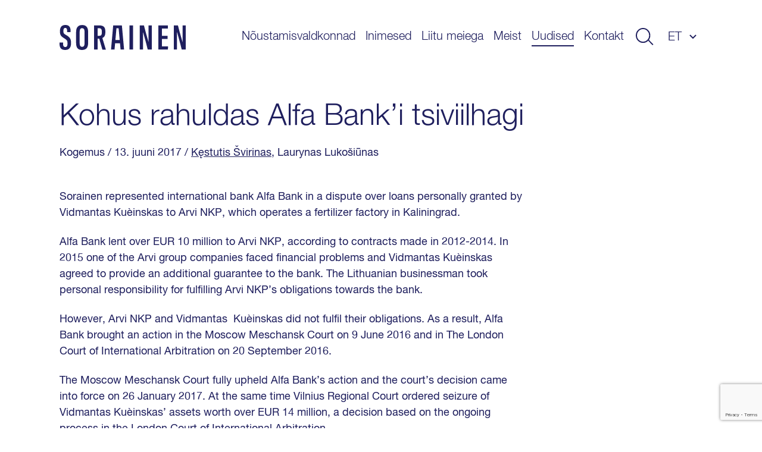

--- FILE ---
content_type: text/html; charset=UTF-8
request_url: https://www.sorainen.com/et/kogemus/kohus-rahuldas-alfa-banki-tsiviilhagi/
body_size: 11876
content:

<!DOCTYPE html>
<html lang="et">
<head>
<meta charset="UTF-8">
<meta name="viewport" content="width=device-width, initial-scale=1.0, maximum-scale=1.0, user-scalable=no">
<meta name="theme-color" content="#1F1F5E">
<link rel="profile" href="http://gmpg.org/xfn/11">
<link rel="pingback" href="https://www.sorainen.com/xmlrpc.php">
<meta name="facebook-domain-verification" content="23f5yv2mhs9ol0eiurgnnxnl1qjjla" />

<script>
    window.dataLayer = window.dataLayer || [];
    function gtag() {
        dataLayer.push(arguments);
    }
    gtag("consent", "default", {
        ad_storage: "denied",
        ad_user_data: "denied",
        ad_personalization: "denied",
        analytics_storage: "denied",
        functionality_storage: "denied",
        personalization_storage: "denied",
        security_storage: "granted",
        wait_for_update: 2000,
    });
    gtag("set", "ads_data_redaction", true);
    gtag("set", "url_passthrough", true);
</script>

<meta name='robots' content='index, follow, max-image-preview:large, max-snippet:-1, max-video-preview:-1' />

<!-- Google Tag Manager for WordPress by gtm4wp.com -->
<script data-cfasync="false" data-pagespeed-no-defer>
	var gtm4wp_datalayer_name = "dataLayer";
	var dataLayer = dataLayer || [];

	const gtm4wp_scrollerscript_debugmode         = false;
	const gtm4wp_scrollerscript_callbacktime      = 100;
	const gtm4wp_scrollerscript_readerlocation    = 150;
	const gtm4wp_scrollerscript_contentelementid  = "content";
	const gtm4wp_scrollerscript_scannertime       = 60;
</script>
<!-- End Google Tag Manager for WordPress by gtm4wp.com -->
	<!-- This site is optimized with the Yoast SEO Premium plugin v26.5 (Yoast SEO v26.5) - https://yoast.com/wordpress/plugins/seo/ -->
	<title>Kohus rahuldas Alfa Bank&#039;i tsiviilhagi - Sorainen</title>
	<link rel="canonical" href="https://www.sorainen.com/et/kogemus/kohus-rahuldas-alfa-banki-tsiviilhagi/" />
	<meta property="og:locale" content="et_EE" />
	<meta property="og:type" content="article" />
	<meta property="og:title" content="Kohus rahuldas Alfa Bank&#039;i tsiviilhagi" />
	<meta property="og:description" content="Sorainen represented international bank Alfa Bank in a dispute over loans personally granted by Vidmantas Kuèinskas to Arvi NKP, which operates a fertilizer factory in Kaliningrad. Alfa Bank lent over EUR 10 million to Arvi NKP, according to contracts made in 2012-2014. In 2015 one of the Arvi group companies faced financial problems and Vidmantas [&hellip;]" />
	<meta property="og:url" content="https://www.sorainen.com/et/kogemus/kohus-rahuldas-alfa-banki-tsiviilhagi/" />
	<meta property="og:site_name" content="Sorainen" />
	<meta property="article:publisher" content="https://www.facebook.com/SorainenLawFirm/" />
	<meta property="article:modified_time" content="2019-07-31T12:28:25+00:00" />
	<meta property="og:image" content="https://www.sorainen.com/wp-content/uploads/2019/03/sorainen_fav_icon.png" />
	<meta property="og:image:width" content="1200" />
	<meta property="og:image:height" content="628" />
	<meta property="og:image:type" content="image/png" />
	<meta name="twitter:card" content="summary_large_image" />
	<meta name="twitter:label1" content="Est. reading time" />
	<meta name="twitter:data1" content="2 minut" />
	<script type="application/ld+json" class="yoast-schema-graph">{"@context":"https://schema.org","@graph":[{"@type":"WebPage","@id":"https://www.sorainen.com/et/kogemus/kohus-rahuldas-alfa-banki-tsiviilhagi/","url":"https://www.sorainen.com/et/kogemus/kohus-rahuldas-alfa-banki-tsiviilhagi/","name":"Kohus rahuldas Alfa Bank'i tsiviilhagi - Sorainen","isPartOf":{"@id":"https://www.sorainen.com/et/#website"},"datePublished":"2017-06-12T21:00:00+00:00","dateModified":"2019-07-31T12:28:25+00:00","breadcrumb":{"@id":"https://www.sorainen.com/et/kogemus/kohus-rahuldas-alfa-banki-tsiviilhagi/#breadcrumb"},"inLanguage":"et","potentialAction":[{"@type":"ReadAction","target":["https://www.sorainen.com/et/kogemus/kohus-rahuldas-alfa-banki-tsiviilhagi/"]}]},{"@type":"BreadcrumbList","@id":"https://www.sorainen.com/et/kogemus/kohus-rahuldas-alfa-banki-tsiviilhagi/#breadcrumb","itemListElement":[{"@type":"ListItem","position":1,"name":"Home","item":"https://www.sorainen.com/et/"},{"@type":"ListItem","position":2,"name":"Deals & Cases","item":"https://www.sorainen.com/et/kogemus/"},{"@type":"ListItem","position":3,"name":"Kohus rahuldas Alfa Bank&#8217;i tsiviilhagi"}]},{"@type":"WebSite","@id":"https://www.sorainen.com/et/#website","url":"https://www.sorainen.com/et/","name":"Sorainen","description":"","publisher":{"@id":"https://www.sorainen.com/et/#organization"},"potentialAction":[{"@type":"SearchAction","target":{"@type":"EntryPoint","urlTemplate":"https://www.sorainen.com/et/?s={search_term_string}"},"query-input":{"@type":"PropertyValueSpecification","valueRequired":true,"valueName":"search_term_string"}}],"inLanguage":"et"},{"@type":"Organization","@id":"https://www.sorainen.com/et/#organization","name":"Sorainen","url":"https://www.sorainen.com/et/","logo":{"@type":"ImageObject","inLanguage":"et","@id":"https://www.sorainen.com/et/#/schema/logo/image/","url":"https://www.sorainen.com/wp-content/uploads/2019/03/sorainen_fav_icon.png","contentUrl":"https://www.sorainen.com/wp-content/uploads/2019/03/sorainen_fav_icon.png","width":1200,"height":628,"caption":"Sorainen"},"image":{"@id":"https://www.sorainen.com/et/#/schema/logo/image/"},"sameAs":["https://www.facebook.com/SorainenLawFirm/","https://www.instagram.com/sorainenpeople/","https://www.linkedin.com/company/law-firm-sorainen","https://www.youtube.com/user/lawfirmsorainen"]}]}</script>
	<!-- / Yoast SEO Premium plugin. -->



<style id='wp-img-auto-sizes-contain-inline-css' type='text/css'>
img:is([sizes=auto i],[sizes^="auto," i]){contain-intrinsic-size:3000px 1500px}
/*# sourceURL=wp-img-auto-sizes-contain-inline-css */
</style>
<style id='classic-theme-styles-inline-css' type='text/css'>
/*! This file is auto-generated */
.wp-block-button__link{color:#fff;background-color:#32373c;border-radius:9999px;box-shadow:none;text-decoration:none;padding:calc(.667em + 2px) calc(1.333em + 2px);font-size:1.125em}.wp-block-file__button{background:#32373c;color:#fff;text-decoration:none}
/*# sourceURL=/wp-includes/css/classic-themes.min.css */
</style>
<link rel='stylesheet' id='hable__carousel_style-css' href='https://www.sorainen.com/wp-content/themes/sorainen/build/css/carousel.css?ver=1764846152' type='text/css' media='all' />
<link rel='stylesheet' id='hable__style-css' href='https://www.sorainen.com/wp-content/themes/sorainen/build/css/style.css?ver=1766142587' type='text/css' media='all' />
<link rel='stylesheet' id='tablepress-default-css' href='https://www.sorainen.com/wp-content/plugins/tablepress/css/build/default.css?ver=3.2.5' type='text/css' media='all' />
<script type="text/javascript" id="wpml-cookie-js-extra">
/* <![CDATA[ */
var wpml_cookies = {"wp-wpml_current_language":{"value":"et","expires":1,"path":"/"}};
var wpml_cookies = {"wp-wpml_current_language":{"value":"et","expires":1,"path":"/"}};
//# sourceURL=wpml-cookie-js-extra
/* ]]> */
</script>
<script type="text/javascript" src="https://www.sorainen.com/wp-content/plugins/sitepress-multilingual-cms/res/js/cookies/language-cookie.js?ver=486900" id="wpml-cookie-js" defer="defer" data-wp-strategy="defer"></script>
<script type="text/javascript" src="https://www.sorainen.com/wp-content/plugins/duracelltomi-google-tag-manager/dist/js/analytics-talk-content-tracking.js?ver=1.22.2" id="gtm4wp-scroll-tracking-js"></script>
<script type="text/javascript" src="https://www.sorainen.com/wp-includes/js/jquery/jquery.min.js?ver=3.7.1" id="jquery-core-js"></script>
<link rel='shortlink' href='https://www.sorainen.com/et/?p=4680' />
<meta name="generator" content="WPML ver:4.8.6 stt:1,15,32,33;" />
		<script type="text/javascript">
				(function(c,l,a,r,i,t,y){
					c[a]=c[a]||function(){(c[a].q=c[a].q||[]).push(arguments)};t=l.createElement(r);t.async=1;
					t.src="https://www.clarity.ms/tag/"+i+"?ref=wordpress";y=l.getElementsByTagName(r)[0];y.parentNode.insertBefore(t,y);
				})(window, document, "clarity", "script", "mcx1zjswj9");
		</script>
		
<!-- Google Tag Manager for WordPress by gtm4wp.com -->
<!-- GTM Container placement set to automatic -->
<script data-cfasync="false" data-pagespeed-no-defer>
	var dataLayer_content = {"pagePostType":"deal","pagePostType2":"single-deal","pagePostAuthor":"Anita Galdiņa"};
	dataLayer.push( dataLayer_content );
</script>
<script data-cfasync="false" data-pagespeed-no-defer>
(function(w,d,s,l,i){w[l]=w[l]||[];w[l].push({'gtm.start':
new Date().getTime(),event:'gtm.js'});var f=d.getElementsByTagName(s)[0],
j=d.createElement(s),dl=l!='dataLayer'?'&l='+l:'';j.async=true;j.src=
'//www.googletagmanager.com/gtm.js?id='+i+dl;f.parentNode.insertBefore(j,f);
})(window,document,'script','dataLayer','GTM-TP84RL9');
</script>
<!-- End Google Tag Manager for WordPress by gtm4wp.com -->
    
<link rel="icon" href="https://www.sorainen.com/wp-content/uploads/2019/03/cropped-sorainen_favicon-32x32.png" sizes="32x32" />
<link rel="icon" href="https://www.sorainen.com/wp-content/uploads/2019/03/cropped-sorainen_favicon-192x192.png" sizes="192x192" />
<link rel="apple-touch-icon" href="https://www.sorainen.com/wp-content/uploads/2019/03/cropped-sorainen_favicon-180x180.png" />
<meta name="msapplication-TileImage" content="https://www.sorainen.com/wp-content/uploads/2019/03/cropped-sorainen_favicon-270x270.png" />
		<style type="text/css" id="wp-custom-css">
			.wpcf7-form select {
	/*height: 49px;*/
	width: 100%;
	-webkit-appearance: none;
	border-radius:0;
}		</style>
		
<!-- Start cookieyes banner -->
<script id="cookieyes" type="text/javascript" src="https://cdn-cookieyes.com/client_data/627e335d11f737396c21224f/script.js"></script>
<!-- End cookieyes banner -->
<style id='global-styles-inline-css' type='text/css'>
:root{--wp--preset--aspect-ratio--square: 1;--wp--preset--aspect-ratio--4-3: 4/3;--wp--preset--aspect-ratio--3-4: 3/4;--wp--preset--aspect-ratio--3-2: 3/2;--wp--preset--aspect-ratio--2-3: 2/3;--wp--preset--aspect-ratio--16-9: 16/9;--wp--preset--aspect-ratio--9-16: 9/16;--wp--preset--color--black: #000000;--wp--preset--color--cyan-bluish-gray: #abb8c3;--wp--preset--color--white: #ffffff;--wp--preset--color--pale-pink: #f78da7;--wp--preset--color--vivid-red: #cf2e2e;--wp--preset--color--luminous-vivid-orange: #ff6900;--wp--preset--color--luminous-vivid-amber: #fcb900;--wp--preset--color--light-green-cyan: #7bdcb5;--wp--preset--color--vivid-green-cyan: #00d084;--wp--preset--color--pale-cyan-blue: #8ed1fc;--wp--preset--color--vivid-cyan-blue: #0693e3;--wp--preset--color--vivid-purple: #9b51e0;--wp--preset--gradient--vivid-cyan-blue-to-vivid-purple: linear-gradient(135deg,rgb(6,147,227) 0%,rgb(155,81,224) 100%);--wp--preset--gradient--light-green-cyan-to-vivid-green-cyan: linear-gradient(135deg,rgb(122,220,180) 0%,rgb(0,208,130) 100%);--wp--preset--gradient--luminous-vivid-amber-to-luminous-vivid-orange: linear-gradient(135deg,rgb(252,185,0) 0%,rgb(255,105,0) 100%);--wp--preset--gradient--luminous-vivid-orange-to-vivid-red: linear-gradient(135deg,rgb(255,105,0) 0%,rgb(207,46,46) 100%);--wp--preset--gradient--very-light-gray-to-cyan-bluish-gray: linear-gradient(135deg,rgb(238,238,238) 0%,rgb(169,184,195) 100%);--wp--preset--gradient--cool-to-warm-spectrum: linear-gradient(135deg,rgb(74,234,220) 0%,rgb(151,120,209) 20%,rgb(207,42,186) 40%,rgb(238,44,130) 60%,rgb(251,105,98) 80%,rgb(254,248,76) 100%);--wp--preset--gradient--blush-light-purple: linear-gradient(135deg,rgb(255,206,236) 0%,rgb(152,150,240) 100%);--wp--preset--gradient--blush-bordeaux: linear-gradient(135deg,rgb(254,205,165) 0%,rgb(254,45,45) 50%,rgb(107,0,62) 100%);--wp--preset--gradient--luminous-dusk: linear-gradient(135deg,rgb(255,203,112) 0%,rgb(199,81,192) 50%,rgb(65,88,208) 100%);--wp--preset--gradient--pale-ocean: linear-gradient(135deg,rgb(255,245,203) 0%,rgb(182,227,212) 50%,rgb(51,167,181) 100%);--wp--preset--gradient--electric-grass: linear-gradient(135deg,rgb(202,248,128) 0%,rgb(113,206,126) 100%);--wp--preset--gradient--midnight: linear-gradient(135deg,rgb(2,3,129) 0%,rgb(40,116,252) 100%);--wp--preset--font-size--small: 13px;--wp--preset--font-size--medium: 20px;--wp--preset--font-size--large: 36px;--wp--preset--font-size--x-large: 42px;--wp--preset--spacing--20: 0.44rem;--wp--preset--spacing--30: 0.67rem;--wp--preset--spacing--40: 1rem;--wp--preset--spacing--50: 1.5rem;--wp--preset--spacing--60: 2.25rem;--wp--preset--spacing--70: 3.38rem;--wp--preset--spacing--80: 5.06rem;--wp--preset--shadow--natural: 6px 6px 9px rgba(0, 0, 0, 0.2);--wp--preset--shadow--deep: 12px 12px 50px rgba(0, 0, 0, 0.4);--wp--preset--shadow--sharp: 6px 6px 0px rgba(0, 0, 0, 0.2);--wp--preset--shadow--outlined: 6px 6px 0px -3px rgb(255, 255, 255), 6px 6px rgb(0, 0, 0);--wp--preset--shadow--crisp: 6px 6px 0px rgb(0, 0, 0);}:where(.is-layout-flex){gap: 0.5em;}:where(.is-layout-grid){gap: 0.5em;}body .is-layout-flex{display: flex;}.is-layout-flex{flex-wrap: wrap;align-items: center;}.is-layout-flex > :is(*, div){margin: 0;}body .is-layout-grid{display: grid;}.is-layout-grid > :is(*, div){margin: 0;}:where(.wp-block-columns.is-layout-flex){gap: 2em;}:where(.wp-block-columns.is-layout-grid){gap: 2em;}:where(.wp-block-post-template.is-layout-flex){gap: 1.25em;}:where(.wp-block-post-template.is-layout-grid){gap: 1.25em;}.has-black-color{color: var(--wp--preset--color--black) !important;}.has-cyan-bluish-gray-color{color: var(--wp--preset--color--cyan-bluish-gray) !important;}.has-white-color{color: var(--wp--preset--color--white) !important;}.has-pale-pink-color{color: var(--wp--preset--color--pale-pink) !important;}.has-vivid-red-color{color: var(--wp--preset--color--vivid-red) !important;}.has-luminous-vivid-orange-color{color: var(--wp--preset--color--luminous-vivid-orange) !important;}.has-luminous-vivid-amber-color{color: var(--wp--preset--color--luminous-vivid-amber) !important;}.has-light-green-cyan-color{color: var(--wp--preset--color--light-green-cyan) !important;}.has-vivid-green-cyan-color{color: var(--wp--preset--color--vivid-green-cyan) !important;}.has-pale-cyan-blue-color{color: var(--wp--preset--color--pale-cyan-blue) !important;}.has-vivid-cyan-blue-color{color: var(--wp--preset--color--vivid-cyan-blue) !important;}.has-vivid-purple-color{color: var(--wp--preset--color--vivid-purple) !important;}.has-black-background-color{background-color: var(--wp--preset--color--black) !important;}.has-cyan-bluish-gray-background-color{background-color: var(--wp--preset--color--cyan-bluish-gray) !important;}.has-white-background-color{background-color: var(--wp--preset--color--white) !important;}.has-pale-pink-background-color{background-color: var(--wp--preset--color--pale-pink) !important;}.has-vivid-red-background-color{background-color: var(--wp--preset--color--vivid-red) !important;}.has-luminous-vivid-orange-background-color{background-color: var(--wp--preset--color--luminous-vivid-orange) !important;}.has-luminous-vivid-amber-background-color{background-color: var(--wp--preset--color--luminous-vivid-amber) !important;}.has-light-green-cyan-background-color{background-color: var(--wp--preset--color--light-green-cyan) !important;}.has-vivid-green-cyan-background-color{background-color: var(--wp--preset--color--vivid-green-cyan) !important;}.has-pale-cyan-blue-background-color{background-color: var(--wp--preset--color--pale-cyan-blue) !important;}.has-vivid-cyan-blue-background-color{background-color: var(--wp--preset--color--vivid-cyan-blue) !important;}.has-vivid-purple-background-color{background-color: var(--wp--preset--color--vivid-purple) !important;}.has-black-border-color{border-color: var(--wp--preset--color--black) !important;}.has-cyan-bluish-gray-border-color{border-color: var(--wp--preset--color--cyan-bluish-gray) !important;}.has-white-border-color{border-color: var(--wp--preset--color--white) !important;}.has-pale-pink-border-color{border-color: var(--wp--preset--color--pale-pink) !important;}.has-vivid-red-border-color{border-color: var(--wp--preset--color--vivid-red) !important;}.has-luminous-vivid-orange-border-color{border-color: var(--wp--preset--color--luminous-vivid-orange) !important;}.has-luminous-vivid-amber-border-color{border-color: var(--wp--preset--color--luminous-vivid-amber) !important;}.has-light-green-cyan-border-color{border-color: var(--wp--preset--color--light-green-cyan) !important;}.has-vivid-green-cyan-border-color{border-color: var(--wp--preset--color--vivid-green-cyan) !important;}.has-pale-cyan-blue-border-color{border-color: var(--wp--preset--color--pale-cyan-blue) !important;}.has-vivid-cyan-blue-border-color{border-color: var(--wp--preset--color--vivid-cyan-blue) !important;}.has-vivid-purple-border-color{border-color: var(--wp--preset--color--vivid-purple) !important;}.has-vivid-cyan-blue-to-vivid-purple-gradient-background{background: var(--wp--preset--gradient--vivid-cyan-blue-to-vivid-purple) !important;}.has-light-green-cyan-to-vivid-green-cyan-gradient-background{background: var(--wp--preset--gradient--light-green-cyan-to-vivid-green-cyan) !important;}.has-luminous-vivid-amber-to-luminous-vivid-orange-gradient-background{background: var(--wp--preset--gradient--luminous-vivid-amber-to-luminous-vivid-orange) !important;}.has-luminous-vivid-orange-to-vivid-red-gradient-background{background: var(--wp--preset--gradient--luminous-vivid-orange-to-vivid-red) !important;}.has-very-light-gray-to-cyan-bluish-gray-gradient-background{background: var(--wp--preset--gradient--very-light-gray-to-cyan-bluish-gray) !important;}.has-cool-to-warm-spectrum-gradient-background{background: var(--wp--preset--gradient--cool-to-warm-spectrum) !important;}.has-blush-light-purple-gradient-background{background: var(--wp--preset--gradient--blush-light-purple) !important;}.has-blush-bordeaux-gradient-background{background: var(--wp--preset--gradient--blush-bordeaux) !important;}.has-luminous-dusk-gradient-background{background: var(--wp--preset--gradient--luminous-dusk) !important;}.has-pale-ocean-gradient-background{background: var(--wp--preset--gradient--pale-ocean) !important;}.has-electric-grass-gradient-background{background: var(--wp--preset--gradient--electric-grass) !important;}.has-midnight-gradient-background{background: var(--wp--preset--gradient--midnight) !important;}.has-small-font-size{font-size: var(--wp--preset--font-size--small) !important;}.has-medium-font-size{font-size: var(--wp--preset--font-size--medium) !important;}.has-large-font-size{font-size: var(--wp--preset--font-size--large) !important;}.has-x-large-font-size{font-size: var(--wp--preset--font-size--x-large) !important;}
/*# sourceURL=global-styles-inline-css */
</style>
<meta name="generator" content="WP Rocket 3.20.2" data-wpr-features="wpr_desktop" /></head>

<body class="wp-singular deal-template-default single single-deal postid-4680 wp-theme-sorainen">

<div data-rocket-location-hash="54257ff4dc2eb7aae68fa23eb5f11e06" id="page" class="site">

    <a class="skip-link sr-only" href="#content">Liigu sisu juurde</a>

    <div data-rocket-location-hash="41e2fa8e145810505cb62ddb4f238393" class="searchBar">
        <div data-rocket-location-hash="40f22408a88335a0945fffe944caafc3" class="container">

            <div class="siteHeader__title col-m-none">
                <a href="https://www.sorainen.com/et/" rel="home" class="siteHeader__titleLink">
                    <img src="https://www.sorainen.com/wp-content/themes/sorainen/build/img/logo__sorainen--light.svg" class="siteHeader__titleLogo img-responsive" alt="">
                    <span class="sr-only">Sorainen</span>
                </a>
            </div>

            

<div class="siteHeader__search headerSearch">
    <form role="search" method="get" class="search-form" action="https://www.sorainen.com/et/">

        <input type="search" class="search-field"
                placeholder="Otsi"
                value="" name="s"
                title="Otsi" />


        <button type="submit" class="search-submit btn"><svg width="32" height="30" viewBox="0 0 32 30" fill="none" xmlns="http://www.w3.org/2000/svg"><circle cx="13" cy="13" r="12" stroke="#1F1F5E" stroke-width="2"/><path stroke="#1F1F5E" stroke-width="2" d="M22.707 21.293l8 8"/></svg></button>
    </form>

</div>

            <a href="javascript:;" class="btn btn-close">
                <svg width="27" height="28" viewBox="0 0 27 28" fill="none" xmlns="http://www.w3.org/2000/svg"><path stroke="#CCE5FF" stroke-width="2" d="M26.293 26.707l-25-25M26.293 26.707l-25-25M1.293 26.293l25-25M1.293 26.293l25-25"/></svg>
            </a>
        </div><!-- .container -->
    </div><!-- .searchBar -->


    <header data-rocket-location-hash="e7d76edb454a48e3142c5caac098ea2f" class="siteHeader container">

                <p class="siteHeader__title">
            <a href="https://www.sorainen.com/et/" rel="home" class="siteHeader__titleLink">
                <img src="https://www.sorainen.com/wp-content/themes/sorainen/build/img/logo__sorainen.svg" class="siteHeader__titleLogo img-responsive" alt="">
                <span class="sr-only">Sorainen</span>
            </a>
        </p>

        <nav class="siteHeader__nav">
            <button id="js__mobile-nav" class="btn-menu col-tl-none col-d-none" title="Menüü"></button>

            <div class="siteHeader__navOverlay">
                <div class="inner">
                    <button class="headerSearch__toggle btn col-tl-none col-d-none">
                        <svg class="headerSearch__toggle--show" width="32" height="30" viewBox="0 0 32 30" fill="none" xmlns="http://www.w3.org/2000/svg"><circle cx="13" cy="13" r="12" stroke="#1F1F5E" stroke-width="2"/><path stroke="#1F1F5E" stroke-width="2" d="M22.707 21.293l8 8"/></svg>
                    </button>

                    <ul id="primary-menu" class="siteHeader__navMenu"><li id="menu-item-11665" class="menu-item menu-item-type-post_type menu-item-object-page menu-item-11665"><a href="https://www.sorainen.com/et/noustamisvaldkonnad/">Nõustamisvaldkonnad</a></li>
<li id="menu-item-71379" class="menu-item menu-item-type-post_type menu-item-object-page menu-item-71379"><a href="https://www.sorainen.com/et/inimesed/">Inimesed</a></li>
<li id="menu-item-104921" class="menu-item menu-item-type-post_type menu-item-object-page menu-item-104921"><a href="https://www.sorainen.com/et/liitu-meiega/">Liitu meiega</a></li>
<li id="menu-item-1320" class="menu-item menu-item-type-post_type menu-item-object-page menu-item-1320"><a href="https://www.sorainen.com/et/meist/">Meist</a></li>
<li id="menu-item-24448" class="menu-item current_page_parent menu-item current_page_parent-type-post_type menu-item current_page_parent-object-page menu-item current_page_parent-24448"><a href="https://www.sorainen.com/et/viimased-postitused/">Uudised</a></li>
<li id="menu-item-114924" class="menu-item menu-item-type-post_type menu-item-object-page menu-item-114924"><a href="https://www.sorainen.com/et/kontakt/">Kontakt</a></li>
</ul>
                    <button class="headerSearch__toggle btn col-m-none col-tp-none">
                        <svg class="headerSearch__toggle--show" width="32" height="30" viewBox="0 0 32 30" fill="none" xmlns="http://www.w3.org/2000/svg"><circle cx="13" cy="13" r="12" stroke="#1F1F5E" stroke-width="2"/><path stroke="#1F1F5E" stroke-width="2" d="M22.707 21.293l8 8"/></svg>
                    </button>

                    <div class="langNav text-uppercase"><span class="langNav__active">et</span>
<ul id="languages-menu" class="languages-menu menu">
</ul>
</div>

                </div>
            </div>
        </nav><!-- .siteHeader__nav -->
    </header><!-- .siteHeader -->

    <div data-rocket-location-hash="a57c8dd5c722eb1616a69558942c3551" id="content" class="siteMain">

	
		<article data-rocket-location-hash="61fe4ea2a2181a1fdd9be67dd72f5363" class="postView ">
    <div data-rocket-location-hash="04b24f2a01e05ca636ff58e62299aa1e" class="container">
        <header class="postHero">

            <h1 class="postHero__title">
                                    Kohus rahuldas Alfa Bank&#8217;i tsiviilhagi                            </h1>

            <div class="postHero__meta">
                <span class="cpt">Kogemus</span> <span class="posted-on"><time class="entry-date published updated" datetime="2017-06-13T00:00:00+03:00">/ 13. juuni 2017 </time></span> <span class="author"> / <a href="https://www.sorainen.com/et/inimesed/kestutis-svirinas/">Kęstutis Švirinas</a>, Laurynas Lukošiūnas  </span>            </div><!-- .postHero__meta -->

                        
        </header><!-- .postHero -->


        

        <div class="postContent">
            <p>Sorainen represented international bank Alfa Bank in a dispute over loans personally granted by Vidmantas Kuèinskas to Arvi NKP, which operates a fertilizer factory in Kaliningrad.</p>
<p>Alfa Bank lent over EUR 10 million to Arvi NKP, according to contracts made in 2012-2014. In 2015 one of the Arvi group companies faced financial problems and Vidmantas Kuèinskas agreed to provide an additional guarantee to the bank. The Lithuanian businessman took personal responsibility for fulfilling Arvi NKP’s obligations towards the bank.</p>
<p>However, Arvi NKP and Vidmantas  Kuèinskas did not fulfil their obligations. As a result, Alfa Bank brought an action in the Moscow Meschansk Court on 9 June 2016 and in The London Court of International Arbitration on 20 September 2016.</p>
<p>The Moscow Meschansk Court fully upheld Alfa Bank’s action and the court’s decision came into force on 26 January 2017. At the same time Vilnius Regional Court ordered seizure of Vidmantas Kuèinskas’ assets worth over EUR 14 million, a decision based on the ongoing process in the London Court of International Arbitration.</p>
<p>It was revealed that the businessman, considered to be one of the richest individuals in Lithuania, might possibly not have assets of such value. Just one day after the decision by the Moscow Court, the majority shareholding in Vyrja, which controls companies in the Arvi group, was transferred to Vidmantas  Kuèinskas’ son, Justas. Alfa Bank sought to challenge the transfer of Vidmantas Kuèinskas’ shares to his son and brought an action before the Kaunas Regional Court, which arrested all the shares that had been transferred to Justas Kuèinskas and ordered him not to dispose of the shares or exercise privileges associated with the shares.</p>
<p>On 9 June Kaunas Regional Court upheld Alfa Bank’s civil claim and declared that the transaction by which Vidmantas Kuèinskas gifted shares in Vyrja to his son was invalid. The court found that Vidmantas Kuèinskas had acted in bad faith in respect of the creditor, Alfa Bank.</p>
<p>Sorainen advised Alfa Bank on all aspects of the legal proceedings. The Sorainen team included partner <a href="https://www.sorainen.com/et/inimesed/kestutis-svirinas/" target="_blank" rel="noopener noreferrer">Kæstutis Švirinas</a>, senior associate Jonas Sakalauskas, with associate Vita Sabalytë. The client was represented in court by senior associate <a href="https://www.sorainen.com/et/inimesed/laurynas-lukosiunas/" target="_blank" rel="noopener noreferrer">Laurynas Lukošiûnas</a>.</p>
        </div><!-- .postContent -->
    </div><!-- .container -->

    <footer class="postFooter text-center bg-dark">
        <div class="container">

            <p class="postFooter__title h4">Kuidas meeldis? Jaga sõbraga!</p>
            <ul class="socialLinks list-flex">
                <li class="socialLinks__item"><a href="https://www.facebook.com/sharer/sharer.php?u=https://www.sorainen.com/et/kogemus/kohus-rahuldas-alfa-banki-tsiviilhagi/" target="_blank"><svg width="40" height="40" viewBox="0 0 40 40" fill="none" xmlns="http://www.w3.org/2000/svg"><path fill-rule="evenodd" clip-rule="evenodd" d="M20 0C8.954 0 0 8.954 0 20s8.954 20 20 20 20-8.954 20-20S31.046 0 20 0zm2.085 20.878V31.76h-4.502V20.88h-2.25v-3.75h2.25v-2.252c0-3.06 1.27-4.878 4.878-4.878h3.005v3.75h-1.878c-1.404 0-1.497.524-1.497 1.502l-.005 1.877h3.4l-.397 3.748h-3.003z" fill="#1F1F5E"/></svg></a></li>
                <li class="socialLinks__item"><a href="https://twitter.com/home?status=https://www.sorainen.com/et/kogemus/kohus-rahuldas-alfa-banki-tsiviilhagi/" target="_blank"><svg width="40" height="40" viewBox="0 0 40 40" fill="none" xmlns="http://www.w3.org/2000/svg"><path fill-rule="evenodd" clip-rule="evenodd" d="M20 0C8.954 0 0 8.954 0 20s8.954 20 20 20 20-8.954 20-20S31.046 0 20 0zm-.557 16.948l-.042-.692c-.125-1.793.98-3.432 2.73-4.067.643-.227 1.734-.255 2.447-.058.28.085.81.367 1.19.622l.685.466.755-.24c.42-.128.98-.34 1.23-.48.24-.128.45-.198.45-.156 0 .24-.52 1.06-.952 1.51-.588.637-.42.693.77.27.713-.24.727-.24.587.028-.084.14-.518.635-.98 1.087-.783.776-.825.86-.825 1.51 0 1.003-.476 3.094-.95 4.238-.883 2.146-2.77 4.364-4.66 5.48-2.658 1.567-6.197 1.963-9.177 1.045-.993-.31-2.7-1.102-2.7-1.243 0-.043.518-.1 1.147-.113 1.315-.03 2.63-.396 3.75-1.045l.755-.452-.868-.297c-1.23-.424-2.336-1.398-2.616-2.316-.084-.297-.056-.31.728-.31l.81-.015-.684-.325c-.812-.41-1.553-1.1-1.917-1.808-.266-.51-.6-1.794-.503-1.893.027-.043.32.042.657.155.964.353 1.09.268.53-.325-1.05-1.073-1.37-2.67-.867-4.18l.238-.678.924.917c1.89 1.85 4.113 2.952 6.66 3.277l.7.084z" fill="#1F1F5E"/></svg></a></li>
                <li class="socialLinks__item"><a href="https://www.linkedin.com/shareArticle?mini=true&url=https://www.sorainen.com/et/kogemus/kohus-rahuldas-alfa-banki-tsiviilhagi/&title=Kohus rahuldas Alfa Bank&#8217;i tsiviilhagi" target="_blank"><svg width="30" height="30" viewBox="0 0 30 30" fill="none" xmlns="http://www.w3.org/2000/svg"><path fill-rule="evenodd" clip-rule="evenodd" d="M15 0C6.716 0 0 6.716 0 15c0 8.284 6.716 15 15 15 8.284 0 15-6.716 15-15 0-8.284-6.716-15-15-15zM7.2 12.424h3.4v10.213H7.2V12.424zm3.624-3.16c-.022-1-.738-1.764-1.9-1.764C7.76 7.5 7 8.263 7 9.264c0 .98.738 1.766 1.88 1.766h.02c1.186 0 1.924-.785 1.924-1.766zm8.122 2.92c2.237 0 3.914 1.46 3.914 4.597v5.857h-3.4v-5.464c0-1.373-.492-2.31-1.722-2.31-.94 0-1.5.632-1.744 1.242-.09.218-.112.523-.112.828v5.704h-3.4s.045-9.255 0-10.213h3.4v1.446c.45-.695 1.26-1.686 3.064-1.686z" fill="#1F1F5E"/></svg></a></li>
            </ul>
        </div><!-- .container -->
    </footer><!-- .postFooter -->

</article><!-- .postView -->


<section data-rocket-location-hash="ddf1843879595e3b112405ac187a1cbc" class="newsIntro newsIntro--related">
    <div class="container">
        <header class="newsIntroH">
            <h2 class="newsIntroH__title h1">Samal teemal</h2>
        </header>
        <img src="https://www.sorainen.com/wp-content/themes/sorainen/build/img/line__newsIntro--2--dark.svg" class="newsIntro__line--2 img-responsive">

        <ul class="niList list-flex">
                                    <li class="niList__item niList__item--1">
                <div class="niList__inner">
                    <a href="https://www.sorainen.com/et/kogemus/aitasime-milrem-roboticsil-valtida-aastatepikkust-kohtuvaidlust/" target="_self">
                        <h3 class="niList__title h2">
                                                        Aitasime Milrem Roboticsil vältida aastatepikkust kohtuvaidlust                        </h3>
                        <div class="niList__info">
                            <span class="cpt">Kogemus</span> <span class="posted-on"><time class="entry-date published updated" datetime="2026-01-09T16:02:08+02:00">/ 9. jaanuar 2026 </time></span> <span class="author"> / <a href="https://www.sorainen.com/et/inimesed/kadri-harginen/">Dr Kadri Härginen</a>, <a href="https://www.sorainen.com/et/inimesed/raul-kartsep/">Raul Kartsep</a>, <a href="https://www.sorainen.com/et/inimesed/stella-victoria-ojala/">Stella Victoria Ojala</a>  </span>                        </div>
                    </a>
                </div>
            </li>
                                    <li class="niList__item niList__item--2">
                <div class="niList__inner">
                    <a href="https://www.sorainen.com/et/kogemus/virtsu-kooli-lapsevanemate-jarjekindlus-toi-riigikohtus-voidu/" target="_self">
                        <h3 class="niList__title h2">
                                                        Virtsu Kooli lapsevanemate järjekindlus tõi Riigikohtus võidu                        </h3>
                        <div class="niList__info">
                            <span class="cpt">Kogemus</span> <span class="posted-on"><time class="entry-date published updated" datetime="2026-01-06T11:10:32+02:00">/ 6. jaanuar 2026 </time></span> <span class="author"> / <a href="https://www.sorainen.com/et/inimesed/allar-joks/">Allar Jõks</a>, <a href="https://www.sorainen.com/et/inimesed/karin-madisson/">Karin Madisson</a>, <a href="https://www.sorainen.com/et/inimesed/moon-lokk/">Moon Lokk</a>, <a href="https://www.sorainen.com/et/inimesed/iris-rebane/">Iris Rebane</a>  </span>                        </div>
                    </a>
                </div>
            </li>
                                    <li class="niList__item niList__item--3">
                <div class="niList__inner">
                    <a href="https://www.sorainen.com/et/kogemus/margiline-voit-riigikohtus-klient-moisteti-koikides-suudistustes-oigeks/" target="_self">
                        <h3 class="niList__title h2">
                                                        Märgiline võit Riigikohtus –  klient mõisteti kõikides süüdistustes õigeks                        </h3>
                        <div class="niList__info">
                            <span class="cpt">Kogemus</span> <span class="posted-on"><time class="entry-date published updated" datetime="2026-01-02T14:33:13+02:00">/ 2. jaanuar 2026 </time></span> <span class="author"> / <a href="https://www.sorainen.com/et/inimesed/norman-aas/">Norman Aas</a>  </span>                        </div>
                    </a>
                </div>
            </li>
                                    <li class="niList__item niList__item--4">
                <div class="niList__inner">
                    <a href="https://www.sorainen.com/et/kogemus/eesti-triatloni-liidu-otsus-viis-vaidluse-rahvusvahelisse-tribunali/" target="_self">
                        <h3 class="niList__title h2">
                                                        Eesti Triatloni Liidu otsus viis vaidluse rahvusvahelisse tribunali                        </h3>
                        <div class="niList__info">
                            <span class="cpt">Kogemus</span> <span class="posted-on"><time class="entry-date published updated" datetime="2025-12-30T11:23:23+02:00">/ 30. detsember 2025 </time></span> <span class="author"> / <a href="https://www.sorainen.com/et/inimesed/polina-tsernjak/">Polina Tšernjak</a>, <a href="https://www.sorainen.com/et/inimesed/carri-ginter/">Dr Carri Ginter</a>, <a href="https://www.sorainen.com/et/inimesed/joosep-kuusk/">Joosep Kuusk</a>  </span>                        </div>
                    </a>
                </div>
            </li>
                    </ul><!-- .niList -->
    </div><!-- .container -->
</section><!-- .newsIntro -->

	

	</div><!-- #content -->

	<footer data-rocket-location-hash="ac701b3a9c936a2c0211ddfac62b15ac" class="siteFooter">
		<div class="container">
			<div class="siteFooter__nav col-m-1-1 col-t-1-2 col-d-4-8">
                <ul id="footer-menu" class="list-block"><li id="menu-item-11670" class="menu-item menu-item-type-post_type menu-item-object-page menu-item-11670"><a href="https://www.sorainen.com/et/noustamisvaldkonnad/">Nõustamisvaldkonnad</a></li>
<li id="menu-item-5492" class="menu-item menu-item-type-post_type menu-item-object-page menu-item-5492"><a href="https://www.sorainen.com/et/inimesed/">Inimesed</a></li>
<li class="menu-item menu-item-type-post_type menu-item-object-page menu-item-104921"><a href="https://www.sorainen.com/et/liitu-meiega/">Liitu meiega</a></li>
<li id="menu-item-5495" class="menu-item menu-item-type-post_type menu-item-object-page menu-item-5495"><a href="https://www.sorainen.com/et/meist/">Meist</a></li>
<li class="menu-item current_page_parent menu-item current_page_parent-type-post_type menu-item current_page_parent-object-page menu-item current_page_parent-24448"><a href="https://www.sorainen.com/et/viimased-postitused/">Uudised</a></li>
<li id="menu-item-115917" class="menu-item menu-item-type-post_type menu-item-object-page menu-item-115917"><a href="https://www.sorainen.com/et/kontakt/">Kontakt</a></li>
<li id="menu-item-5497" class="menu-item menu-item-type-post_type menu-item-object-page menu-item-5497"><a href="https://www.sorainen.com/et/oigusalane-teave/">Õigusalane teave</a></li>
<li id="menu-item-77233" class="cky-banner-element menu-item menu-item-type-custom menu-item-object-custom menu-item-77233"><a href="#kupsise-seaded">Küpsise seaded</a></li>
</ul>			</div>

			<div class="siteFooter__copy col-m-1-1 col-t-1-2 col-d-4-8">

                                                <ul class="fsocialLinks list-inline">

                                        <li class="fsocialLinks__item"><a href="https://www.youtube.com/@SorainenLawFirm?sub_confirmation=1" target="_blank" rel="noopener noreferrer"><svg width="30" height="30" viewBox="0 0 30 30" fill="none" xmlns="http://www.w3.org/2000/svg"><path fill-rule="evenodd" clip-rule="evenodd" d="M15 0C6.716 0 0 6.716 0 15c0 8.284 6.716 15 15 15 8.284 0 15-6.716 15-15 0-8.284-6.716-15-15-15zm6.25 9.844c.69.19 1.232.745 1.416 1.452C23 12.576 23 15.25 23 15.25s0 2.673-.334 3.954c-.184.707-.727 1.264-1.415 1.453C20.004 21 15 21 15 21s-5.003 0-6.25-.343c-.69-.19-1.232-.746-1.416-1.453C7 17.924 7 15.25 7 15.25s0-2.673.334-3.954c.184-.707.726-1.263 1.415-1.452C9.996 9.5 15 9.5 15 9.5s5.003 0 6.25.344z" fill="#CCE5FF"/><path fill-rule="evenodd" clip-rule="evenodd" d="M13.5 18v-5l4 2.5-4 2.5z" fill="#CCE5FF"/></svg></a></li>
                    
                                        <li class="fsocialLinks__item"><a href="https://www.facebook.com/soraineneesti" target="_blank" rel="noopener noreferrer"><svg width="30" height="30" viewBox="0 0 30 30" fill="none" xmlns="http://www.w3.org/2000/svg"><path fill-rule="evenodd" clip-rule="evenodd" d="M15 0C6.716 0 0 6.716 0 15c0 8.284 6.716 15 15 15 8.284 0 15-6.716 15-15 0-8.284-6.716-15-15-15zm1.564 15.66v8.16h-3.377v-8.16H11.5v-2.813h1.687V11.16c0-2.296.953-3.66 3.66-3.66h2.252v2.813h-1.41c-1.053 0-1.123.393-1.123 1.126l-.003 1.407h2.55l-.298 2.812h-2.252z" fill="#CCE5FF"/></svg></a></li>
                    
                                        <li class="fsocialLinks__item"><a href="https://www.instagram.com/sorainenpeople/" target="_blank" rel="noopener noreferrer"><svg width="30" height="30" viewBox="0 0 30 30" fill="none" xmlns="http://www.w3.org/2000/svg"><path fill-rule="evenodd" clip-rule="evenodd" d="M15 0C6.716 0 0 6.716 0 15c0 8.284 6.716 15 15 15 8.284 0 15-6.716 15-15 0-8.284-6.716-15-15-15zm-3.298 7.048c.853-.038 1.126-.048 3.3-.048h-.004c2.174 0 2.445.01 3.3.048.85.04 1.432.174 1.942.372.527.204.972.478 1.417.923.445.444.718.89.923 1.417.197.508.332 1.09.372 1.94.038.855.048 1.127.048 3.3s-.01 2.445-.048 3.298c-.04.852-.175 1.433-.372 1.942-.205.526-.478.972-.923 1.417-.445.445-.89.72-1.416.923-.508.198-1.09.333-1.942.372-.854.04-1.125.048-3.298.048s-2.445-.01-3.3-.048c-.85-.04-1.432-.174-1.94-.372-.526-.204-.973-.478-1.417-.923-.445-.445-.718-.89-.923-1.417-.198-.51-.332-1.09-.372-1.942C7.01 17.445 7 17.173 7 15s.01-2.445.048-3.3c.038-.85.173-1.432.372-1.94.205-.526.478-.973.923-1.417.445-.445.89-.72 1.417-.923.51-.198 1.09-.333 1.942-.372z" fill="#CCE5FF"/><path fill-rule="evenodd" clip-rule="evenodd" d="M14.283 8.44H15c2.137 0 2.39.01 3.233.047.78.036 1.204.166 1.486.276.372.145.638.318.918.598.28.28.453.548.6.92.108.283.24.706.274 1.486.04.844.047 1.097.047 3.232 0 2.135-.01 2.388-.048 3.232-.035.78-.166 1.203-.275 1.485-.145.373-.32.64-.6.92-.28.28-.545.452-.918.597-.283.11-.706.24-1.486.276-.844.038-1.097.046-3.233.046-2.135 0-2.39-.008-3.232-.046-.78-.036-1.203-.167-1.485-.276-.374-.145-.64-.318-.92-.598-.28-.28-.454-.546-.6-.92-.11-.282-.24-.705-.275-1.485-.038-.844-.046-1.098-.046-3.234s.008-2.388.046-3.232c.036-.78.166-1.203.276-1.485.145-.374.32-.64.6-.92.28-.28.545-.454.92-.6.28-.11.704-.24 1.484-.276.738-.033 1.024-.043 2.515-.045zm4.988 1.33c-.53 0-.96.43-.96.96s.43.96.96.96.96-.43.96-.96-.43-.96-.96-.96zM10.893 15c0-2.27 1.84-4.108 4.11-4.108 2.268 0 4.106 1.84 4.106 4.108 0 2.27-1.838 4.108-4.107 4.108-2.268 0-4.108-1.84-4.108-4.108z" fill="#CCE5FF"/><path fill-rule="evenodd" clip-rule="evenodd" d="M15 12.334c1.473 0 2.667 1.193 2.667 2.666 0 1.473-1.194 2.667-2.666 2.667S12.335 16.473 12.335 15c0-1.473 1.194-2.666 2.667-2.666z" fill="#CCE5FF"/></svg></a></li>
                    
                                        <li class="fsocialLinks__item"><a href="https://www.linkedin.com/company/law-firm-sorainen/" target="_blank" rel="noopener noreferrer"><svg width="30" height="30" viewBox="0 0 30 30" fill="none" xmlns="http://www.w3.org/2000/svg"><path fill-rule="evenodd" clip-rule="evenodd" d="M15 0C6.716 0 0 6.716 0 15c0 8.284 6.716 15 15 15 8.284 0 15-6.716 15-15 0-8.284-6.716-15-15-15zM7.2 12.424h3.4v10.213H7.2V12.424zm3.624-3.16c-.022-1-.738-1.764-1.9-1.764C7.76 7.5 7 8.263 7 9.264c0 .98.738 1.766 1.88 1.766h.02c1.186 0 1.924-.785 1.924-1.766zm8.122 2.92c2.237 0 3.914 1.46 3.914 4.597v5.857h-3.4v-5.464c0-1.373-.492-2.31-1.722-2.31-.94 0-1.5.632-1.744 1.242-.09.218-.112.523-.112.828v5.704h-3.4s.045-9.255 0-10.213h3.4v1.446c.45-.695 1.26-1.686 3.064-1.686z" fill="#CCE5FF"/></svg></a></li>
                    
                </ul>
                                

                <span class="text-upperase">
                    © Sorainen
                </span>
                Kõik õigused on kaitstud			</div><!-- .site-info -->
		</div><!-- .container -->
	</footer><!-- .siteFooter -->
</div><!-- .site -->



<div data-rocket-location-hash="24d96a5a08e05825e3c57cd5b33790c3" id="splashModal" class="splashModal mfp-hide">
    <video id="splashVideo" width="1920" height="1080" pause controls poster="https://www.sorainen.com/wp-content/themes/sorainen/build/video/splash.jpg">
        <source src="https://www.sorainen.com/wp-content/themes/sorainen/build/video/splash.webm" type="video/webm">
        <source src="https://www.sorainen.com/wp-content/themes/sorainen/build/video/splash.mp4" type="video/mp4">
        <source src="https://www.sorainen.com/wp-content/themes/sorainen/build/video/splash.mp4" type="video/mp4">
    </video>
</div>

<script type="speculationrules">
{"prefetch":[{"source":"document","where":{"and":[{"href_matches":"/et/*"},{"not":{"href_matches":["/wp-*.php","/wp-admin/*","/wp-content/uploads/*","/wp-content/*","/wp-content/plugins/*","/wp-content/themes/sorainen/*","/et/*\\?(.+)"]}},{"not":{"selector_matches":"a[rel~=\"nofollow\"]"}},{"not":{"selector_matches":".no-prefetch, .no-prefetch a"}}]},"eagerness":"conservative"}]}
</script>
<script type="text/javascript" src="https://www.sorainen.com/wp-content/plugins/duracelltomi-google-tag-manager/dist/js/gtm4wp-contact-form-7-tracker.js?ver=1.22.2" id="gtm4wp-contact-form-7-tracker-js"></script>
<script type="text/javascript" src="https://www.sorainen.com/wp-content/themes/sorainen/build/js/vendors.min.js?ver=1764846156" id="hable__js_vendors-js"></script>
<script type="text/javascript" src="https://www.sorainen.com/wp-content/themes/sorainen/build/js/main.min.js?ver=1764846155" id="hable__js_main-js"></script>
<script type="text/javascript" id="sorainen_scripts-js-extra">
/* <![CDATA[ */
var sorainen_loadmore_params = {"ajaxurl":"https://www.sorainen.com/wp-admin/admin-ajax.php?lang=et","posts":"{\"page\":0,\"post_type\":\"deal\",\"error\":\"\",\"m\":\"\",\"p\":4680,\"post_parent\":\"\",\"subpost\":\"\",\"subpost_id\":\"\",\"attachment\":\"\",\"attachment_id\":0,\"pagename\":\"\",\"page_id\":\"\",\"second\":\"\",\"minute\":\"\",\"hour\":\"\",\"day\":0,\"monthnum\":0,\"year\":0,\"w\":0,\"category_name\":\"\",\"tag\":\"\",\"cat\":\"\",\"tag_id\":\"\",\"author\":\"\",\"author_name\":\"\",\"feed\":\"\",\"tb\":\"\",\"paged\":0,\"meta_key\":\"\",\"meta_value\":\"\",\"preview\":\"\",\"s\":\"\",\"sentence\":\"\",\"title\":\"\",\"fields\":\"all\",\"menu_order\":\"\",\"embed\":\"\",\"category__in\":[],\"category__not_in\":[],\"category__and\":[],\"post__in\":[],\"post__not_in\":[],\"post_name__in\":[],\"tag__in\":[],\"tag__not_in\":[],\"tag__and\":[],\"tag_slug__in\":[],\"tag_slug__and\":[],\"post_parent__in\":[],\"post_parent__not_in\":[],\"author__in\":[],\"author__not_in\":[],\"search_columns\":[],\"meta_query\":[],\"name\":\"\",\"ignore_sticky_posts\":false,\"suppress_filters\":false,\"cache_results\":true,\"update_post_term_cache\":true,\"update_menu_item_cache\":false,\"lazy_load_term_meta\":true,\"update_post_meta_cache\":true,\"posts_per_page\":10,\"nopaging\":false,\"comments_per_page\":\"50\",\"no_found_rows\":false,\"order\":\"DESC\",\"deal\":\"kohus-rahuldas-alfa-banki-tsiviilhagi\"}","current_page":"1","max_page":"0"};
//# sourceURL=sorainen_scripts-js-extra
/* ]]> */
</script>
<script type="text/javascript" src="https://www.sorainen.com/wp-content/themes/sorainen/build/js/ajax.min.js?ver=6.9" id="sorainen_scripts-js"></script>
<script type="text/javascript" src="https://www.google.com/recaptcha/api.js?render=6LfPx40qAAAAAI1aJSj1kM7_jE73_mrwDkkDU725&amp;ver=3.0" id="google-recaptcha-js"></script>
<script type="text/javascript" src="https://www.sorainen.com/wp-includes/js/dist/vendor/wp-polyfill.min.js?ver=3.15.0" id="wp-polyfill-js"></script>
<script type="text/javascript" id="wpcf7-recaptcha-js-before">
/* <![CDATA[ */
var wpcf7_recaptcha = {
    "sitekey": "6LfPx40qAAAAAI1aJSj1kM7_jE73_mrwDkkDU725",
    "actions": {
        "homepage": "homepage",
        "contactform": "contactform"
    }
};
//# sourceURL=wpcf7-recaptcha-js-before
/* ]]> */
</script>
<script type="text/javascript" src="https://www.sorainen.com/wp-content/plugins/contact-form-7/modules/recaptcha/index.js?ver=6.1.4" id="wpcf7-recaptcha-js"></script>

<script>var rocket_beacon_data = {"ajax_url":"https:\/\/www.sorainen.com\/wp-admin\/admin-ajax.php","nonce":"97a3600942","url":"https:\/\/www.sorainen.com\/et\/kogemus\/kohus-rahuldas-alfa-banki-tsiviilhagi","is_mobile":false,"width_threshold":1600,"height_threshold":700,"delay":500,"debug":null,"status":{"atf":true,"lrc":true,"preconnect_external_domain":true},"elements":"img, video, picture, p, main, div, li, svg, section, header, span","lrc_threshold":1800,"preconnect_external_domain_elements":["link","script","iframe"],"preconnect_external_domain_exclusions":["static.cloudflareinsights.com","rel=\"profile\"","rel=\"preconnect\"","rel=\"dns-prefetch\"","rel=\"icon\""]}</script><script data-name="wpr-wpr-beacon" src='https://www.sorainen.com/wp-content/plugins/wp-rocket/assets/js/wpr-beacon.min.js' async></script></body>
</html>

<!-- This website is like a Rocket, isn't it? Performance optimized by WP Rocket. Learn more: https://wp-rocket.me - Debug: cached@1768666509 -->

--- FILE ---
content_type: text/html; charset=utf-8
request_url: https://www.google.com/recaptcha/api2/anchor?ar=1&k=6LfPx40qAAAAAI1aJSj1kM7_jE73_mrwDkkDU725&co=aHR0cHM6Ly93d3cuc29yYWluZW4uY29tOjQ0Mw..&hl=en&v=PoyoqOPhxBO7pBk68S4YbpHZ&size=invisible&anchor-ms=20000&execute-ms=30000&cb=3pznn1c0xf9a
body_size: 48727
content:
<!DOCTYPE HTML><html dir="ltr" lang="en"><head><meta http-equiv="Content-Type" content="text/html; charset=UTF-8">
<meta http-equiv="X-UA-Compatible" content="IE=edge">
<title>reCAPTCHA</title>
<style type="text/css">
/* cyrillic-ext */
@font-face {
  font-family: 'Roboto';
  font-style: normal;
  font-weight: 400;
  font-stretch: 100%;
  src: url(//fonts.gstatic.com/s/roboto/v48/KFO7CnqEu92Fr1ME7kSn66aGLdTylUAMa3GUBHMdazTgWw.woff2) format('woff2');
  unicode-range: U+0460-052F, U+1C80-1C8A, U+20B4, U+2DE0-2DFF, U+A640-A69F, U+FE2E-FE2F;
}
/* cyrillic */
@font-face {
  font-family: 'Roboto';
  font-style: normal;
  font-weight: 400;
  font-stretch: 100%;
  src: url(//fonts.gstatic.com/s/roboto/v48/KFO7CnqEu92Fr1ME7kSn66aGLdTylUAMa3iUBHMdazTgWw.woff2) format('woff2');
  unicode-range: U+0301, U+0400-045F, U+0490-0491, U+04B0-04B1, U+2116;
}
/* greek-ext */
@font-face {
  font-family: 'Roboto';
  font-style: normal;
  font-weight: 400;
  font-stretch: 100%;
  src: url(//fonts.gstatic.com/s/roboto/v48/KFO7CnqEu92Fr1ME7kSn66aGLdTylUAMa3CUBHMdazTgWw.woff2) format('woff2');
  unicode-range: U+1F00-1FFF;
}
/* greek */
@font-face {
  font-family: 'Roboto';
  font-style: normal;
  font-weight: 400;
  font-stretch: 100%;
  src: url(//fonts.gstatic.com/s/roboto/v48/KFO7CnqEu92Fr1ME7kSn66aGLdTylUAMa3-UBHMdazTgWw.woff2) format('woff2');
  unicode-range: U+0370-0377, U+037A-037F, U+0384-038A, U+038C, U+038E-03A1, U+03A3-03FF;
}
/* math */
@font-face {
  font-family: 'Roboto';
  font-style: normal;
  font-weight: 400;
  font-stretch: 100%;
  src: url(//fonts.gstatic.com/s/roboto/v48/KFO7CnqEu92Fr1ME7kSn66aGLdTylUAMawCUBHMdazTgWw.woff2) format('woff2');
  unicode-range: U+0302-0303, U+0305, U+0307-0308, U+0310, U+0312, U+0315, U+031A, U+0326-0327, U+032C, U+032F-0330, U+0332-0333, U+0338, U+033A, U+0346, U+034D, U+0391-03A1, U+03A3-03A9, U+03B1-03C9, U+03D1, U+03D5-03D6, U+03F0-03F1, U+03F4-03F5, U+2016-2017, U+2034-2038, U+203C, U+2040, U+2043, U+2047, U+2050, U+2057, U+205F, U+2070-2071, U+2074-208E, U+2090-209C, U+20D0-20DC, U+20E1, U+20E5-20EF, U+2100-2112, U+2114-2115, U+2117-2121, U+2123-214F, U+2190, U+2192, U+2194-21AE, U+21B0-21E5, U+21F1-21F2, U+21F4-2211, U+2213-2214, U+2216-22FF, U+2308-230B, U+2310, U+2319, U+231C-2321, U+2336-237A, U+237C, U+2395, U+239B-23B7, U+23D0, U+23DC-23E1, U+2474-2475, U+25AF, U+25B3, U+25B7, U+25BD, U+25C1, U+25CA, U+25CC, U+25FB, U+266D-266F, U+27C0-27FF, U+2900-2AFF, U+2B0E-2B11, U+2B30-2B4C, U+2BFE, U+3030, U+FF5B, U+FF5D, U+1D400-1D7FF, U+1EE00-1EEFF;
}
/* symbols */
@font-face {
  font-family: 'Roboto';
  font-style: normal;
  font-weight: 400;
  font-stretch: 100%;
  src: url(//fonts.gstatic.com/s/roboto/v48/KFO7CnqEu92Fr1ME7kSn66aGLdTylUAMaxKUBHMdazTgWw.woff2) format('woff2');
  unicode-range: U+0001-000C, U+000E-001F, U+007F-009F, U+20DD-20E0, U+20E2-20E4, U+2150-218F, U+2190, U+2192, U+2194-2199, U+21AF, U+21E6-21F0, U+21F3, U+2218-2219, U+2299, U+22C4-22C6, U+2300-243F, U+2440-244A, U+2460-24FF, U+25A0-27BF, U+2800-28FF, U+2921-2922, U+2981, U+29BF, U+29EB, U+2B00-2BFF, U+4DC0-4DFF, U+FFF9-FFFB, U+10140-1018E, U+10190-1019C, U+101A0, U+101D0-101FD, U+102E0-102FB, U+10E60-10E7E, U+1D2C0-1D2D3, U+1D2E0-1D37F, U+1F000-1F0FF, U+1F100-1F1AD, U+1F1E6-1F1FF, U+1F30D-1F30F, U+1F315, U+1F31C, U+1F31E, U+1F320-1F32C, U+1F336, U+1F378, U+1F37D, U+1F382, U+1F393-1F39F, U+1F3A7-1F3A8, U+1F3AC-1F3AF, U+1F3C2, U+1F3C4-1F3C6, U+1F3CA-1F3CE, U+1F3D4-1F3E0, U+1F3ED, U+1F3F1-1F3F3, U+1F3F5-1F3F7, U+1F408, U+1F415, U+1F41F, U+1F426, U+1F43F, U+1F441-1F442, U+1F444, U+1F446-1F449, U+1F44C-1F44E, U+1F453, U+1F46A, U+1F47D, U+1F4A3, U+1F4B0, U+1F4B3, U+1F4B9, U+1F4BB, U+1F4BF, U+1F4C8-1F4CB, U+1F4D6, U+1F4DA, U+1F4DF, U+1F4E3-1F4E6, U+1F4EA-1F4ED, U+1F4F7, U+1F4F9-1F4FB, U+1F4FD-1F4FE, U+1F503, U+1F507-1F50B, U+1F50D, U+1F512-1F513, U+1F53E-1F54A, U+1F54F-1F5FA, U+1F610, U+1F650-1F67F, U+1F687, U+1F68D, U+1F691, U+1F694, U+1F698, U+1F6AD, U+1F6B2, U+1F6B9-1F6BA, U+1F6BC, U+1F6C6-1F6CF, U+1F6D3-1F6D7, U+1F6E0-1F6EA, U+1F6F0-1F6F3, U+1F6F7-1F6FC, U+1F700-1F7FF, U+1F800-1F80B, U+1F810-1F847, U+1F850-1F859, U+1F860-1F887, U+1F890-1F8AD, U+1F8B0-1F8BB, U+1F8C0-1F8C1, U+1F900-1F90B, U+1F93B, U+1F946, U+1F984, U+1F996, U+1F9E9, U+1FA00-1FA6F, U+1FA70-1FA7C, U+1FA80-1FA89, U+1FA8F-1FAC6, U+1FACE-1FADC, U+1FADF-1FAE9, U+1FAF0-1FAF8, U+1FB00-1FBFF;
}
/* vietnamese */
@font-face {
  font-family: 'Roboto';
  font-style: normal;
  font-weight: 400;
  font-stretch: 100%;
  src: url(//fonts.gstatic.com/s/roboto/v48/KFO7CnqEu92Fr1ME7kSn66aGLdTylUAMa3OUBHMdazTgWw.woff2) format('woff2');
  unicode-range: U+0102-0103, U+0110-0111, U+0128-0129, U+0168-0169, U+01A0-01A1, U+01AF-01B0, U+0300-0301, U+0303-0304, U+0308-0309, U+0323, U+0329, U+1EA0-1EF9, U+20AB;
}
/* latin-ext */
@font-face {
  font-family: 'Roboto';
  font-style: normal;
  font-weight: 400;
  font-stretch: 100%;
  src: url(//fonts.gstatic.com/s/roboto/v48/KFO7CnqEu92Fr1ME7kSn66aGLdTylUAMa3KUBHMdazTgWw.woff2) format('woff2');
  unicode-range: U+0100-02BA, U+02BD-02C5, U+02C7-02CC, U+02CE-02D7, U+02DD-02FF, U+0304, U+0308, U+0329, U+1D00-1DBF, U+1E00-1E9F, U+1EF2-1EFF, U+2020, U+20A0-20AB, U+20AD-20C0, U+2113, U+2C60-2C7F, U+A720-A7FF;
}
/* latin */
@font-face {
  font-family: 'Roboto';
  font-style: normal;
  font-weight: 400;
  font-stretch: 100%;
  src: url(//fonts.gstatic.com/s/roboto/v48/KFO7CnqEu92Fr1ME7kSn66aGLdTylUAMa3yUBHMdazQ.woff2) format('woff2');
  unicode-range: U+0000-00FF, U+0131, U+0152-0153, U+02BB-02BC, U+02C6, U+02DA, U+02DC, U+0304, U+0308, U+0329, U+2000-206F, U+20AC, U+2122, U+2191, U+2193, U+2212, U+2215, U+FEFF, U+FFFD;
}
/* cyrillic-ext */
@font-face {
  font-family: 'Roboto';
  font-style: normal;
  font-weight: 500;
  font-stretch: 100%;
  src: url(//fonts.gstatic.com/s/roboto/v48/KFO7CnqEu92Fr1ME7kSn66aGLdTylUAMa3GUBHMdazTgWw.woff2) format('woff2');
  unicode-range: U+0460-052F, U+1C80-1C8A, U+20B4, U+2DE0-2DFF, U+A640-A69F, U+FE2E-FE2F;
}
/* cyrillic */
@font-face {
  font-family: 'Roboto';
  font-style: normal;
  font-weight: 500;
  font-stretch: 100%;
  src: url(//fonts.gstatic.com/s/roboto/v48/KFO7CnqEu92Fr1ME7kSn66aGLdTylUAMa3iUBHMdazTgWw.woff2) format('woff2');
  unicode-range: U+0301, U+0400-045F, U+0490-0491, U+04B0-04B1, U+2116;
}
/* greek-ext */
@font-face {
  font-family: 'Roboto';
  font-style: normal;
  font-weight: 500;
  font-stretch: 100%;
  src: url(//fonts.gstatic.com/s/roboto/v48/KFO7CnqEu92Fr1ME7kSn66aGLdTylUAMa3CUBHMdazTgWw.woff2) format('woff2');
  unicode-range: U+1F00-1FFF;
}
/* greek */
@font-face {
  font-family: 'Roboto';
  font-style: normal;
  font-weight: 500;
  font-stretch: 100%;
  src: url(//fonts.gstatic.com/s/roboto/v48/KFO7CnqEu92Fr1ME7kSn66aGLdTylUAMa3-UBHMdazTgWw.woff2) format('woff2');
  unicode-range: U+0370-0377, U+037A-037F, U+0384-038A, U+038C, U+038E-03A1, U+03A3-03FF;
}
/* math */
@font-face {
  font-family: 'Roboto';
  font-style: normal;
  font-weight: 500;
  font-stretch: 100%;
  src: url(//fonts.gstatic.com/s/roboto/v48/KFO7CnqEu92Fr1ME7kSn66aGLdTylUAMawCUBHMdazTgWw.woff2) format('woff2');
  unicode-range: U+0302-0303, U+0305, U+0307-0308, U+0310, U+0312, U+0315, U+031A, U+0326-0327, U+032C, U+032F-0330, U+0332-0333, U+0338, U+033A, U+0346, U+034D, U+0391-03A1, U+03A3-03A9, U+03B1-03C9, U+03D1, U+03D5-03D6, U+03F0-03F1, U+03F4-03F5, U+2016-2017, U+2034-2038, U+203C, U+2040, U+2043, U+2047, U+2050, U+2057, U+205F, U+2070-2071, U+2074-208E, U+2090-209C, U+20D0-20DC, U+20E1, U+20E5-20EF, U+2100-2112, U+2114-2115, U+2117-2121, U+2123-214F, U+2190, U+2192, U+2194-21AE, U+21B0-21E5, U+21F1-21F2, U+21F4-2211, U+2213-2214, U+2216-22FF, U+2308-230B, U+2310, U+2319, U+231C-2321, U+2336-237A, U+237C, U+2395, U+239B-23B7, U+23D0, U+23DC-23E1, U+2474-2475, U+25AF, U+25B3, U+25B7, U+25BD, U+25C1, U+25CA, U+25CC, U+25FB, U+266D-266F, U+27C0-27FF, U+2900-2AFF, U+2B0E-2B11, U+2B30-2B4C, U+2BFE, U+3030, U+FF5B, U+FF5D, U+1D400-1D7FF, U+1EE00-1EEFF;
}
/* symbols */
@font-face {
  font-family: 'Roboto';
  font-style: normal;
  font-weight: 500;
  font-stretch: 100%;
  src: url(//fonts.gstatic.com/s/roboto/v48/KFO7CnqEu92Fr1ME7kSn66aGLdTylUAMaxKUBHMdazTgWw.woff2) format('woff2');
  unicode-range: U+0001-000C, U+000E-001F, U+007F-009F, U+20DD-20E0, U+20E2-20E4, U+2150-218F, U+2190, U+2192, U+2194-2199, U+21AF, U+21E6-21F0, U+21F3, U+2218-2219, U+2299, U+22C4-22C6, U+2300-243F, U+2440-244A, U+2460-24FF, U+25A0-27BF, U+2800-28FF, U+2921-2922, U+2981, U+29BF, U+29EB, U+2B00-2BFF, U+4DC0-4DFF, U+FFF9-FFFB, U+10140-1018E, U+10190-1019C, U+101A0, U+101D0-101FD, U+102E0-102FB, U+10E60-10E7E, U+1D2C0-1D2D3, U+1D2E0-1D37F, U+1F000-1F0FF, U+1F100-1F1AD, U+1F1E6-1F1FF, U+1F30D-1F30F, U+1F315, U+1F31C, U+1F31E, U+1F320-1F32C, U+1F336, U+1F378, U+1F37D, U+1F382, U+1F393-1F39F, U+1F3A7-1F3A8, U+1F3AC-1F3AF, U+1F3C2, U+1F3C4-1F3C6, U+1F3CA-1F3CE, U+1F3D4-1F3E0, U+1F3ED, U+1F3F1-1F3F3, U+1F3F5-1F3F7, U+1F408, U+1F415, U+1F41F, U+1F426, U+1F43F, U+1F441-1F442, U+1F444, U+1F446-1F449, U+1F44C-1F44E, U+1F453, U+1F46A, U+1F47D, U+1F4A3, U+1F4B0, U+1F4B3, U+1F4B9, U+1F4BB, U+1F4BF, U+1F4C8-1F4CB, U+1F4D6, U+1F4DA, U+1F4DF, U+1F4E3-1F4E6, U+1F4EA-1F4ED, U+1F4F7, U+1F4F9-1F4FB, U+1F4FD-1F4FE, U+1F503, U+1F507-1F50B, U+1F50D, U+1F512-1F513, U+1F53E-1F54A, U+1F54F-1F5FA, U+1F610, U+1F650-1F67F, U+1F687, U+1F68D, U+1F691, U+1F694, U+1F698, U+1F6AD, U+1F6B2, U+1F6B9-1F6BA, U+1F6BC, U+1F6C6-1F6CF, U+1F6D3-1F6D7, U+1F6E0-1F6EA, U+1F6F0-1F6F3, U+1F6F7-1F6FC, U+1F700-1F7FF, U+1F800-1F80B, U+1F810-1F847, U+1F850-1F859, U+1F860-1F887, U+1F890-1F8AD, U+1F8B0-1F8BB, U+1F8C0-1F8C1, U+1F900-1F90B, U+1F93B, U+1F946, U+1F984, U+1F996, U+1F9E9, U+1FA00-1FA6F, U+1FA70-1FA7C, U+1FA80-1FA89, U+1FA8F-1FAC6, U+1FACE-1FADC, U+1FADF-1FAE9, U+1FAF0-1FAF8, U+1FB00-1FBFF;
}
/* vietnamese */
@font-face {
  font-family: 'Roboto';
  font-style: normal;
  font-weight: 500;
  font-stretch: 100%;
  src: url(//fonts.gstatic.com/s/roboto/v48/KFO7CnqEu92Fr1ME7kSn66aGLdTylUAMa3OUBHMdazTgWw.woff2) format('woff2');
  unicode-range: U+0102-0103, U+0110-0111, U+0128-0129, U+0168-0169, U+01A0-01A1, U+01AF-01B0, U+0300-0301, U+0303-0304, U+0308-0309, U+0323, U+0329, U+1EA0-1EF9, U+20AB;
}
/* latin-ext */
@font-face {
  font-family: 'Roboto';
  font-style: normal;
  font-weight: 500;
  font-stretch: 100%;
  src: url(//fonts.gstatic.com/s/roboto/v48/KFO7CnqEu92Fr1ME7kSn66aGLdTylUAMa3KUBHMdazTgWw.woff2) format('woff2');
  unicode-range: U+0100-02BA, U+02BD-02C5, U+02C7-02CC, U+02CE-02D7, U+02DD-02FF, U+0304, U+0308, U+0329, U+1D00-1DBF, U+1E00-1E9F, U+1EF2-1EFF, U+2020, U+20A0-20AB, U+20AD-20C0, U+2113, U+2C60-2C7F, U+A720-A7FF;
}
/* latin */
@font-face {
  font-family: 'Roboto';
  font-style: normal;
  font-weight: 500;
  font-stretch: 100%;
  src: url(//fonts.gstatic.com/s/roboto/v48/KFO7CnqEu92Fr1ME7kSn66aGLdTylUAMa3yUBHMdazQ.woff2) format('woff2');
  unicode-range: U+0000-00FF, U+0131, U+0152-0153, U+02BB-02BC, U+02C6, U+02DA, U+02DC, U+0304, U+0308, U+0329, U+2000-206F, U+20AC, U+2122, U+2191, U+2193, U+2212, U+2215, U+FEFF, U+FFFD;
}
/* cyrillic-ext */
@font-face {
  font-family: 'Roboto';
  font-style: normal;
  font-weight: 900;
  font-stretch: 100%;
  src: url(//fonts.gstatic.com/s/roboto/v48/KFO7CnqEu92Fr1ME7kSn66aGLdTylUAMa3GUBHMdazTgWw.woff2) format('woff2');
  unicode-range: U+0460-052F, U+1C80-1C8A, U+20B4, U+2DE0-2DFF, U+A640-A69F, U+FE2E-FE2F;
}
/* cyrillic */
@font-face {
  font-family: 'Roboto';
  font-style: normal;
  font-weight: 900;
  font-stretch: 100%;
  src: url(//fonts.gstatic.com/s/roboto/v48/KFO7CnqEu92Fr1ME7kSn66aGLdTylUAMa3iUBHMdazTgWw.woff2) format('woff2');
  unicode-range: U+0301, U+0400-045F, U+0490-0491, U+04B0-04B1, U+2116;
}
/* greek-ext */
@font-face {
  font-family: 'Roboto';
  font-style: normal;
  font-weight: 900;
  font-stretch: 100%;
  src: url(//fonts.gstatic.com/s/roboto/v48/KFO7CnqEu92Fr1ME7kSn66aGLdTylUAMa3CUBHMdazTgWw.woff2) format('woff2');
  unicode-range: U+1F00-1FFF;
}
/* greek */
@font-face {
  font-family: 'Roboto';
  font-style: normal;
  font-weight: 900;
  font-stretch: 100%;
  src: url(//fonts.gstatic.com/s/roboto/v48/KFO7CnqEu92Fr1ME7kSn66aGLdTylUAMa3-UBHMdazTgWw.woff2) format('woff2');
  unicode-range: U+0370-0377, U+037A-037F, U+0384-038A, U+038C, U+038E-03A1, U+03A3-03FF;
}
/* math */
@font-face {
  font-family: 'Roboto';
  font-style: normal;
  font-weight: 900;
  font-stretch: 100%;
  src: url(//fonts.gstatic.com/s/roboto/v48/KFO7CnqEu92Fr1ME7kSn66aGLdTylUAMawCUBHMdazTgWw.woff2) format('woff2');
  unicode-range: U+0302-0303, U+0305, U+0307-0308, U+0310, U+0312, U+0315, U+031A, U+0326-0327, U+032C, U+032F-0330, U+0332-0333, U+0338, U+033A, U+0346, U+034D, U+0391-03A1, U+03A3-03A9, U+03B1-03C9, U+03D1, U+03D5-03D6, U+03F0-03F1, U+03F4-03F5, U+2016-2017, U+2034-2038, U+203C, U+2040, U+2043, U+2047, U+2050, U+2057, U+205F, U+2070-2071, U+2074-208E, U+2090-209C, U+20D0-20DC, U+20E1, U+20E5-20EF, U+2100-2112, U+2114-2115, U+2117-2121, U+2123-214F, U+2190, U+2192, U+2194-21AE, U+21B0-21E5, U+21F1-21F2, U+21F4-2211, U+2213-2214, U+2216-22FF, U+2308-230B, U+2310, U+2319, U+231C-2321, U+2336-237A, U+237C, U+2395, U+239B-23B7, U+23D0, U+23DC-23E1, U+2474-2475, U+25AF, U+25B3, U+25B7, U+25BD, U+25C1, U+25CA, U+25CC, U+25FB, U+266D-266F, U+27C0-27FF, U+2900-2AFF, U+2B0E-2B11, U+2B30-2B4C, U+2BFE, U+3030, U+FF5B, U+FF5D, U+1D400-1D7FF, U+1EE00-1EEFF;
}
/* symbols */
@font-face {
  font-family: 'Roboto';
  font-style: normal;
  font-weight: 900;
  font-stretch: 100%;
  src: url(//fonts.gstatic.com/s/roboto/v48/KFO7CnqEu92Fr1ME7kSn66aGLdTylUAMaxKUBHMdazTgWw.woff2) format('woff2');
  unicode-range: U+0001-000C, U+000E-001F, U+007F-009F, U+20DD-20E0, U+20E2-20E4, U+2150-218F, U+2190, U+2192, U+2194-2199, U+21AF, U+21E6-21F0, U+21F3, U+2218-2219, U+2299, U+22C4-22C6, U+2300-243F, U+2440-244A, U+2460-24FF, U+25A0-27BF, U+2800-28FF, U+2921-2922, U+2981, U+29BF, U+29EB, U+2B00-2BFF, U+4DC0-4DFF, U+FFF9-FFFB, U+10140-1018E, U+10190-1019C, U+101A0, U+101D0-101FD, U+102E0-102FB, U+10E60-10E7E, U+1D2C0-1D2D3, U+1D2E0-1D37F, U+1F000-1F0FF, U+1F100-1F1AD, U+1F1E6-1F1FF, U+1F30D-1F30F, U+1F315, U+1F31C, U+1F31E, U+1F320-1F32C, U+1F336, U+1F378, U+1F37D, U+1F382, U+1F393-1F39F, U+1F3A7-1F3A8, U+1F3AC-1F3AF, U+1F3C2, U+1F3C4-1F3C6, U+1F3CA-1F3CE, U+1F3D4-1F3E0, U+1F3ED, U+1F3F1-1F3F3, U+1F3F5-1F3F7, U+1F408, U+1F415, U+1F41F, U+1F426, U+1F43F, U+1F441-1F442, U+1F444, U+1F446-1F449, U+1F44C-1F44E, U+1F453, U+1F46A, U+1F47D, U+1F4A3, U+1F4B0, U+1F4B3, U+1F4B9, U+1F4BB, U+1F4BF, U+1F4C8-1F4CB, U+1F4D6, U+1F4DA, U+1F4DF, U+1F4E3-1F4E6, U+1F4EA-1F4ED, U+1F4F7, U+1F4F9-1F4FB, U+1F4FD-1F4FE, U+1F503, U+1F507-1F50B, U+1F50D, U+1F512-1F513, U+1F53E-1F54A, U+1F54F-1F5FA, U+1F610, U+1F650-1F67F, U+1F687, U+1F68D, U+1F691, U+1F694, U+1F698, U+1F6AD, U+1F6B2, U+1F6B9-1F6BA, U+1F6BC, U+1F6C6-1F6CF, U+1F6D3-1F6D7, U+1F6E0-1F6EA, U+1F6F0-1F6F3, U+1F6F7-1F6FC, U+1F700-1F7FF, U+1F800-1F80B, U+1F810-1F847, U+1F850-1F859, U+1F860-1F887, U+1F890-1F8AD, U+1F8B0-1F8BB, U+1F8C0-1F8C1, U+1F900-1F90B, U+1F93B, U+1F946, U+1F984, U+1F996, U+1F9E9, U+1FA00-1FA6F, U+1FA70-1FA7C, U+1FA80-1FA89, U+1FA8F-1FAC6, U+1FACE-1FADC, U+1FADF-1FAE9, U+1FAF0-1FAF8, U+1FB00-1FBFF;
}
/* vietnamese */
@font-face {
  font-family: 'Roboto';
  font-style: normal;
  font-weight: 900;
  font-stretch: 100%;
  src: url(//fonts.gstatic.com/s/roboto/v48/KFO7CnqEu92Fr1ME7kSn66aGLdTylUAMa3OUBHMdazTgWw.woff2) format('woff2');
  unicode-range: U+0102-0103, U+0110-0111, U+0128-0129, U+0168-0169, U+01A0-01A1, U+01AF-01B0, U+0300-0301, U+0303-0304, U+0308-0309, U+0323, U+0329, U+1EA0-1EF9, U+20AB;
}
/* latin-ext */
@font-face {
  font-family: 'Roboto';
  font-style: normal;
  font-weight: 900;
  font-stretch: 100%;
  src: url(//fonts.gstatic.com/s/roboto/v48/KFO7CnqEu92Fr1ME7kSn66aGLdTylUAMa3KUBHMdazTgWw.woff2) format('woff2');
  unicode-range: U+0100-02BA, U+02BD-02C5, U+02C7-02CC, U+02CE-02D7, U+02DD-02FF, U+0304, U+0308, U+0329, U+1D00-1DBF, U+1E00-1E9F, U+1EF2-1EFF, U+2020, U+20A0-20AB, U+20AD-20C0, U+2113, U+2C60-2C7F, U+A720-A7FF;
}
/* latin */
@font-face {
  font-family: 'Roboto';
  font-style: normal;
  font-weight: 900;
  font-stretch: 100%;
  src: url(//fonts.gstatic.com/s/roboto/v48/KFO7CnqEu92Fr1ME7kSn66aGLdTylUAMa3yUBHMdazQ.woff2) format('woff2');
  unicode-range: U+0000-00FF, U+0131, U+0152-0153, U+02BB-02BC, U+02C6, U+02DA, U+02DC, U+0304, U+0308, U+0329, U+2000-206F, U+20AC, U+2122, U+2191, U+2193, U+2212, U+2215, U+FEFF, U+FFFD;
}

</style>
<link rel="stylesheet" type="text/css" href="https://www.gstatic.com/recaptcha/releases/PoyoqOPhxBO7pBk68S4YbpHZ/styles__ltr.css">
<script nonce="Ue-HzZcJO-o6zYYtXs7BIQ" type="text/javascript">window['__recaptcha_api'] = 'https://www.google.com/recaptcha/api2/';</script>
<script type="text/javascript" src="https://www.gstatic.com/recaptcha/releases/PoyoqOPhxBO7pBk68S4YbpHZ/recaptcha__en.js" nonce="Ue-HzZcJO-o6zYYtXs7BIQ">
      
    </script></head>
<body><div id="rc-anchor-alert" class="rc-anchor-alert"></div>
<input type="hidden" id="recaptcha-token" value="[base64]">
<script type="text/javascript" nonce="Ue-HzZcJO-o6zYYtXs7BIQ">
      recaptcha.anchor.Main.init("[\x22ainput\x22,[\x22bgdata\x22,\x22\x22,\[base64]/[base64]/[base64]/[base64]/[base64]/[base64]/[base64]/[base64]/[base64]/[base64]\\u003d\x22,\[base64]\\u003d\\u003d\x22,\x22w5PDnMOLwpHCsnrDnMKfScOzK8K7wonCgMKFw63CssKXw4nCgMKqwqVbbj4mwpHDmE7ClzpHVsKmYsKxwr/CvcOYw4c9wpzCg8KNw6cvUiVwNTZcwoNNw57DlsOhcsKUEQHCk8KVwpfDusO/[base64]/DjVLDmcO+VMKoBn8uw7HCtcOYHVEzY8K8TCkWwo0KwroJwqotSsO0I1DCscKtw7YuVsKvZg1gw6EVwonCvxN2R8OgA2/ChcKdOnnCpcOQHCpDwqFEw58kY8K5w7zCpsO3LMOWWTcLw43DjcOBw70qJsKUwp4Gw5/DsC5EdsODexzDnsOxfQLDtnfCpVXCi8KpwrfCncKZEDDCv8OPOwcWwq88AzZfw6EJeGXCnxDDkCgxO8Osc8KVw6DDrkXDqcOcw6nDikbDoXnDiEbCtcKOw5Zww6wmOVofE8K/wpfCvybCi8OMwovCpChOEW1NVTTDpHdIw5bDuDp+wpNmOUTCiMKQw7bDhcOudlHCuAPCp8KLDsO8H3U0wqrDlMO6wpzCvEkwHcO6J8OewoXClGbCtCXDpV/CvyLCmw1SEMK1DktmNzIKwopMWMOSw7cpcsKhcxs3XnLDjjXCisKiIQvCmBQRHsKfNWHDi8OpNWbDpsOHUcOPDxY+w6fDn8O8ZT/CgcOeb03Dsn8lwpN2wo5zwpQJwoAzwp8odWzDs03DtsOTCR88IBDCg8KMwqk4Cl3CrcOrVSnCqTnDvcKqM8KzHsKqGMOJw5JgwrvDs0HCpgzDuBMLw6rCpcKLUxxiw75wesODc8Ocw6J/[base64]/DqMKtLMOpBVTCsihqwpfCqgDDocKrw7kJEMK8w6DCgQEMDETDoTZMDUDDv3V1w5fCo8Ohw6xrbDUKDsOLwrrDmcOETcKZw55awpcof8O8woYMF8KdIHcWFEZEwovCnMO/[base64]/CR9nwrrDqwY/FFTDon7DuMOyRhtEw4RQPy04UsKrU8O4DUXCtGPDlcOyw5UXwrBsQWhCw44Ew47Cky/[base64]/Cj2p/wp14bHTDgCjCscKdw7HCpUzCuDLDlTFyXMKswrTCv8K5w4/[base64]/DisOnZWItw6dqwrd/JMKBYFTCmUPDksKVIFJqPU7DlMK3UgnCnFYlw6EJw6U3JiJ1EGLCosK7UHLCtsKdY8OsasO3woJNbsOEewQew7fDg1vDvCE4w5s/SDpIw5EpwqTDg1DCkxs/EW1bwqrDpcKRw4EhwpoeF8Kewr8HwrjDjcO3w6nDvjTDn8OKw4bCvFVdLB/CosOXw7pNa8Ozw7NnwrDDoiZ7wrZKEmw8MMKewrVGwoXCtsKfw5I/XMKOKcONWsKSOHxtw6Ulw6rCosOJw5TCr2DCrh9/XH0lw4/CnB8Pw7l0DcKZwrVzTcOVFBpbZFgoY8KjwoLCqCMXYsK1w5Z+WMO2KsKfwrbDsVAAw7rCrsKVwqFEw7M9BsOPw4nCrlfChcKxwrHCicOYVMKGCDHDugXChmDCmsKuwrfClsOVw4pjwo42wq/DlU3CscOwwrfCnA7DocKiBls9wpwww7VlT8KVwrsRYcKkw5vDiiTCjk/DjSx6w5Zqwo/Dhk7DncKBNcO2wojCl8Kuw40+NxbDph1Swp1awpJawphMw493K8KHAh/Cr8OwwpjCvMK+VGAUwpxbYCVQwpbDi1XCp1A4bsOVKl3DhFPDp8OMwpXDuy42w5TCrcKjw7A3bcKRw7nDhg7DoGzDmwIQwozDvXHDs2EWR8OLA8KxwpnDmQjDnCTDocKgwqMBwqMBLMOAw7Agw7ItasKcwp4eLcOTCXtNNcKlGcOfb11Hw59Hw6XChsOkwpY4wpbCjj/CtiVAbU/DljPDpMOjw61FwovDiz7CuzMkwq3ClsKNw7XCh1YdwpbDr0XCscKiBsKOw4fDmsK/w7rCnBUtwq9YwonCo8O5NMKDwrzCiRMxFyx+VcKTwoUcHRoMwqgGNMKRw7HDpcKqByDDu8O6csKbdsKxHxoOwo3CssKxbFLCqsKNMFvCpcK9fsKxwq8iY2XCvcKIwpTDtcOwR8KzwqU6w6xhJisuOHlbw4LDuMOrU0IeEcOaw5bDhcKwwo5vw5rDt0YpZMKTw4diLT/CvcKLw6bDo1PDnADDmcKkw6kMbxEtwpZFwqnDncOlwop1wr3DpxgXwqrChsOeHFFWwqlJw6Jew6Eswq5yMsOJw5E5B1QTRhXCkxFHBl06w43Cv01eVWLDq03CuMKWHsOUElDCqzVZDMKFwovCthkow73CtC/[base64]/CusOWITQEwq/ClnZib8KsBTtiw61IwqnCukbCgmLDoRjCvcOuwrcBw5lMwqPCoMKhRcOwVCrCocO3wqQBw6pww5Vtw71Bw5QiwrJ+w7oacgBzw7d7A0UxADfClX1ow4DDucKqwr/ChcOaScOyCsOcw5VXwphbfVnCmRsQbykRwpbCoBMdw4zCj8K1wrgxQxF6wpHCtcK1aX7ChcK4LcKgN2DDhjYMAxLDm8O7TWttZcKVGHDDrcOvBMOJeivDlEkRw7HDpcOqHsOrwrLCjg/[base64]/DqsO9w4I9w67CqMOwZ0zDmUVGwoLDiy9qccKgw4Fawo/CnxrCq0l1cgU5w5jCg8Omw7V3wqUGw5zDgcOyNA3DtMKgwpQHwooPOMKFdSvCqsOBw6TCrMO/wozCvD8Mw7TCnzkiwoRKAjbDu8KyMzZDBTkWIMOucsOQJk1vP8K7w5rDuG9Lwq8qPELDl0x+w4LCt2TDucKBKhRdw5bCm2RSw6PDuQNNQSTDtS7CokfCk8KRwq7Dp8OtXUbDlx/DssOOLA9tw6jDn2p2wpZheMKeLsKzGTQjw5lYZ8KlCUwzwp04wqXDrcKwH8OoUSzCkyfClVnDgkDDv8O2wrbDkcOLwpI/[base64]/Cq8KxOxgcwpxLwop9MsOiWTIQwqDCj8Olw5sQFQYDX8KEZ8K8dMKlWiIpw558w6N/S8K1ZsKjD8OKZsOww4R1w5/[base64]/U8OvcsKIwqbDjMO/wrttV8O4Y8KHwpPCmMOEwo7CmwRNPsKKDw4ZPMK3w7oZZMKGd8KBw4bDrsKIayRRGFXDrsKrVcK6Cw0VXXvDvMOeO2YTFDsXwp9Ow6scI8O+wo9Ew7jDpz52NWnCtMK5w4AiwpEGKCdLw5LDpsKfBcOgCT/CpMKGw57Cg8KdwrjDpMKiwprDvivDvcKNw4YGwq7CqcOgAVTCpHxzTcKswo7Du8OawoUDw4tSacOnw5xzJ8OnWcOkwoTCvT5UwrzCmMOED8KWw5g3D0xJwoxhw6fDsMO9woPDoEvCr8OcTEfCn8O0wo/[base64]/Dh1zCvMKdTF5Pwpo2aCbCqHLDhh/Cu8KYAi1jwrHDiWHCnMOfw7HCisKJASVeXcOmwqXCnS7DjcKnNSNyw6AMwo/DvW7DvkJDBsO/[base64]/bmIpc35mw6vDjw8Gw5cXw6FbwoUzw65aMgvCij1XNsKHw7/Ds8OUJMKHeijDkGdvw5EuwpzCi8O2TU8Awo/DgMK9ZV/DhMKIw6bCo2XDhcKXw4IxNsKXwpZYfSbDl8K6wprDkGLCsBbDksOuLlHCgcO4c1jDvcKVw6cQwrPCphN8wpDCtkTDvh/DlcO+w4bDjCgIwrnDpsKSwoPCgHHCsMKFw7DDgsOxXcOPPCs7JMOYYGZ6M3gpw48mw6fDjjbCtUfDtcOQPi/DoS/CsMOKPsKiwovCiMOww64Lw6LDi1bCtXkHSXgZw4LDihvClsObw7zCmMKzXcO3w5ceBgZkw58KMl9UIhN7OcO6HT3DtcOGaCMOwqArw4nCh8KxXsKhShrCiypzw5QKL2nCnFU1Y8O/wrDDoGfCkllRfcO9I1VUw43DhT8gwoIaZMKKworCucK1HMOlw4rCvELDmXMDwrtFwq/Cl8O+wrN6QcOew7zDicOUwpEyOsO2Z8KiDAbCpgnCr8KEw7hqSsONNcOpw6syM8Kdw5LCigYYw6/DinzDuDYeGANkwpI3SsK3w7rDhmrDlMO7wpDClhEqPsOxe8OiCH7DsxTCrj4QWSPDn24kKMOTIFHDv8OSwpwPD0rCsEzDsQTCosO4NcKAMsKrw4fDqMObwqQgBEpywrfCpMOGLcOgPTolw44/wr/[base64]/BsO0cV8/wrVhA8KaJj3CusKQU1TDowZkw4pBQsKAecOiw69JK8KiXCPDlHFmwrkPwoNdWjpEb8K4asKuwqFBZcKMGsOOTmAAw7XDvB3Dj8KRwr8KAiEASjM/[base64]/J1XCrk08YGliXMOeZMKlwqI3BcOWwo/CkA5iw5/Cr8Oaw7rDvsOawr7CscKTQcKZWsOiw6VxXcKYw7xaGsOww7XCkcKvRcOlwrMHP8KewpNgwpbCqMKME8OUJEHDuyclasK0w70/[base64]/[base64]/CHzCh8OERUnCs8KQeMO6SMOMwpdAw5YkwqZNwpnDoDPCvMOhUsK2w5XDlATDnSIcBRbDs3FPaG/[base64]/fWMZZcKBBD/Cs8O2f8OLwqtCb8OXw74lw4rDqcONw4Yjw5wMw7ceWcK8w542CmbCiiFAwq4Uw6jCrMO0EDkWSMOgPyTDiXLCvSFCOC8FwrBRwofDgCjDqTPDm3xMwonCkE3DmGpmwrcQwpvCsg/Ds8Kjw4gfMlEVHcK3w73Ch8KRw4PDpsOWwpXCuEooL8K0wrllw6/[base64]/Dk8Osw7rDiWoHfSwiHi5XRcOlw617biPDicK0PsOaUhDCkk3CpiLCrMKjw4DDoDDDq8KAwrbCrsOjNcKTPcOyPXbCqH1ibsK5w4/Dg8KVwp/DgcKmwqFVwqdVw6DDqsOiQMOPwqfDgGvDu8KuJEvChsO/[base64]/w4bCqMOEEzEUw4fClcOXw4ZtF8OtwrTCoEZRwq/Dn1I0w6rDnHA6w65PJ8Kyw689w4trC8O4IUrDuBgYJMOGwp3CqcOEwq3CksOSw6V4Sm3CoMKMwrzCow9bWsOpw6ZmaMOMw5hSfcOWw7zDlCxAw59uw47CuQZJbcOmw6zDssOkB8KUwp/CkMKOLcOswrfCkS8OQDBYDS7Cg8OXwrRAdsOVUhZ6wrHCrHzDlxvCpAMHOMOEw58zc8OvwoQVw77CtcKvEVHCvMKpXzjDpV/[base64]/[base64]/RVfCscK8w7HCgMK3Q8O+Z8Krw4HClcKKwpvDrhfCucKOw5XDssKaWHAqwrbCjcOrw6XDvhd7w6vDv8KYw4LCkgEgw6IQAMK5UCDCjMKYw5gub8KhOxzDgHN4AmB8ZcOOw7BGNjXDpUPCsQNsEX1lazTDqsOKwobCnyzCrQ0gNhhjwqR/EHJpw7DCv8KLwo0dw75Pw5/DvMKBwoF2w6gnwqbDgDXCtSHCgMKcw7TDtz7CnkTDhcOTwoYhwq9rwoJFGMOLwovDiA0JXsKLwooCLsOENMOnMcO7WCsoFMKRIcOrUnkSYExPw6RKw4vDn3c4Y8KYBEwpwqd+IX/CvhnDs8OEw7sHwpbCicKBwqnDl0fDoHQbwp0iYMOrw5pIw7rDnsKeJsKFw73DoAoqw61QFsKNw61kSC8LwrzDrMOYX8OFw7Q/aBrCtcOcdsKrw7rCqsOKw59fMsKUwrTCmMO8KMK8AyfCucOBwofDv2HDsTrCnMO9w77DvMO9BMO/[base64]/GjVJwpBBwqBkYD5Vw43Cv8OYwp1Jwq17V1jCpMO3PiPDosKlFMOOwpDDsj4gTcKAwpIcwqNPw6o3w40vDhLDiGnDvcOoL8KZw65NbsKAw7fDk8OBw68Qw70uQjs8wqDDlMOAFSNBRi7CvcOGw6dmw7k2dyZaw4zCnsKBwq/CjlnCj8Oawr8pcMKCYEsnHhp5w4DDik7Cg8O/QsObwosNw79kw6kbTnfCtRpvPmYGdFPCtgPDh8O9wp4Nwr/CjsOyYcKJw7kkw4jDsGTDjhnCkBFxR1J9BMO6ElF8wq7DrU1pMcOMw41XaX3Dnk5nw7MUw6lJLQXDrTk3w73DhsKAwr9oEcKQw4cZcjPDrDlcJQFxwqPCosKIe348wo7DgMKzwp/ClsOjC8KFw73DmMOEw5Vfw5XCmsO3w6QywqvCncOUw5DDljR8w6nClDfDisKdM17CkhHDhRPCqxJHCMOsOlTDsAs/w6pAw7pQwobDg18Vwpl+wqvDg8KMw4Znwq7Dq8KwM2l+PcKYRsOOGsKowrXCslPCpQbChCQPwpXCjlHDhGcTTcKXw5zCm8K/wqTCu8KJw5/Cp8OhU8KDw6/DrWvDrhLDlsOvSsKLEcK+PxBHw5PDpk7Cs8O/OMOjMcKfGA87ZcKNGcOHdlTDtj5aGsKWw6bDicO8w5nClV4DwrE7w7Z8w65ZwrPDljDCmjtSw53DgD/DnMOVdBd9w6ZAw4tEwrMUHMOzwpAJG8OowpnCmMKiB8KBewh1w5bCuMKjeAJeCl3CnMKVw6vDnXvDmw/[base64]/G8OxwotveE9rYS1gw5d5w4wPD2VVLsKiw4UXwoExR2dMOVd4BkvCqsKRE0ERw7XCgMKlLcKaBFrDqT/CgSxMRy7DrsKgZsKzV8KDwpPDuXnClyVCw6DCqnfCncOkw7AiW8O1wqxuwp1mw6LDncO5wrHCkMOcOcOnbhJLIcOSOVQkOsKxw77Djm/CncO3wpvDjcOKKmTDqwhpdMOJCQ/CocK1IMOnSFLCqsOIZMKFNMK+w6XCvw09w4Nowp3DhMKow49oYlnCgcOow5wFSB1qw7g2GMKxJCLDicOLdBh/[base64]/Cjh80w6AHwogowpzCrHHCssOaw6bDr1Nbwq/CkcOGPgfCu8OAw4h9w7DChB1Ow7lRwqQPw4hnw7/DgMOWYMK1wqkOwrUEA8OrDsKFXQHCmiXDm8OeSMKeIMKfw48Ow6t3FMK4w6IZwp8Pwo8TOsK2w4nClMOEb1taw7c/wojDoMOkYMOew6fCjsOTwrsdwqPCl8Khw4bDr8KvSgQTw7ZTw6IqWzV8w7pqHMO/[base64]/woxdw6DDgFZmworDvnfDnMO8BSVnw7t9A2Z6w7zDiUfDrsKcY8KzaC0nVsO6wpHCvTTCocKqW8KVwqrClE7Djk49aMKCE3TChcKAwqIewrbDnDLClWI+wqAgUDHDgMKeJsOfw77DnQ9yf3Z+XcKCUMKMACnCs8OpPcKDw6t7ecKMw41idMKQw50/[base64]/V3fDgChhe0/Ci8KNd2jDsHjDgHfCo2w6w4FlVxzCm8O2GsKMw5XCtMO0w4DCjUE4dMKoRGPCtcK7w7PDjhLChQPCq8O/ZsOFFcKuw7pBwqfDrDx8PlBHw7hDwrx+PDliLQVyw6YtwrhZw7LDm14TJH7Cn8Kxw7Z+w4o5w4DClsKxwqHDpsKQTsO3XFx2wr50wrwjw7MmwokFwqPDuQLCoUvCv8KBw7J7HHp6wrvDtsK8d8ODeVIhwpc2LwMUY8OyZz8zAcOVBsOAw4HDjcKFcjvCjMOhbV1Dd1Z/w7DDhhjDnEPDhAMrNMKdcnLDjkY8EsO7D8OMLsKxwr7DicKdNDEsw6rCk8Oow4gNRUxlXWjCqCdpw6LDnMOfXWTCjlZKC1DDmXfDn8OHFQd7K3TDkFk2w5wpwpzCosOhwpjDuFzDgcOBAMO1w5TDiQU9wp/[base64]/wqHCkDzDmMOKEBZ5L0/[base64]/wrF+Fn0WWivCqjLDrcKpNgbDo0d4w5fDljbDujnDssKdBmbDp2bCisOkR1Qdwqcsw74xZ8OHTARRw4fCl0DChsK8G3rCsnfCphx2wrbDt0rCpcOhwqfDuSJ/ScK6UcKawqtpV8Krw74dTMOOwo7CuhgiZQE/CGPDnj5Gw5M0SV4edCImw7EswqrDtTlHIcOcSAjDimfCsADDtMKQScKew6BTdW8Awpw/VU8casOjCF4rw4jCs3J8wrN2UsK0MCslMsODw73DlMOHwpzDmsOxZ8OXwpIAQMKbw4rDs8OuwpXDmkxRWAXDjlwvwoDDj3jDqDIJw4UwaMO5wrDDkcOYw6vCmMOSECLDsSM8w4fDvcOKA8OQw50Sw5nDgEXDoQHDjV7CjEJ1Q8ORTxzDsRdpw4rDrFUQwpJGw6seP1/DnsOcAMK/f8KEEsO5P8KWKMO+TTVqCsKrecOMd2dgw7bCoA3CqHvCoALCj0LDsXt/[base64]/CrEvDoXsXJGrDsE3DtMKEwoYZCn4GcMOWY8KJwo/Cm8OCKRDDnzfDmsOta8OjwpHDj8K7YEHDv0XDqxFawqPCrcOVOsO+YjpgXWfCv8KkZ8OqKsKfL3jCj8KQNsKfbh3DkgXDg8OPH8KCwqhZw5zDjsOVwrfDpDBOYmzCrEdqw67DsMKuMsOlwoLDvkvCiMK6woXCl8KhLW/[base64]/DpcKsw4bCicKJdcKBw5/DgsK8K8OpwpzCtcKhwrHDi10QQWcTw5jCoD/Cr3Q0w6wZaC9Rw7RYc8KCwpxywpfCk8KWeMK+G2QbOFPCh8KNHw1ACcKPwow3eMO1w5/Cjikjd8KpEcOrw5TDrgTDmsOLw5xNPcOlw6fCoQdowo3CrMK3wpw1HiNrR8OffyDCsksGwqQMw4bCmALCvB/DmsKWw4MjwonDmFPDlcKYw7nCn33DtcK3VcKpw5cpTi/[base64]/DtBLDiFgRfUXCrzENAcKTUsO3w7E0U8KWVMODHUMDw5XClsOwfj3CpMK+wpoFf1/[base64]/[base64]/CvcKDVnNmKGjCkUrCjMO7bsOzXMOrIFHCrsK4ZMOKfsK/[base64]/[base64]/CqMOfwo8ow7nCnMOTJMOAAsKrw4HCkMOLMQMsKGDCv8OXYcOBwrsXLMKyeBDCpMOFHMKxcjPDhEjDgsOqw77CmjLCn8KuF8OZw5bCoz8OVxPCqH53w4rCr8K3bcOTFsKfGsOowr3Dm0XCjcKDwrHCk8KKYl5gw4HDnsO8wq/CukcMYMOXwrLCnR97w7/DlMKswrjCusOPwo7DicKeIcOvwq3DkXzDskDCgRwzw6kOwoDDoU9ywqnDkMKgwrDDsS9VQAV6WMKoQ8K+ScKRT8K6TVdGwpZ0woomw4dIBW7DuCgOPMKJDMK9w50twqrDs8OyPEzCuXwUw5wCwrjCh3NKwqtNwp43FWPDsHZ/BkZyw7DDscOPFMKgLW/CqcOtwr42wpnDqcOaE8O6wrpSw5NKDWAWw5VKS17DvmnCpBjClVfDkBnCgEFCw73DuzTDlMKBw7rChArClcKhRFt7wpFLw68fw4/[base64]/CvV/DiMKiwqp/w6nCt2nCoU/[base64]/Dk8KoW8O2acKUwqDDiCXDmcOKOkEqw5rDnC/[base64]/OMKDwrkeGsOUUsK7bcONY2smwrTDh8KkM8K/[base64]/DvMKJw4rCh2dCJ0tSQcOMA8OCNMOSwrnDvi8QwrDCnsOHdjNiVsOYRcOawrrDlMO4dj/DiMKFw5YcwoczSQjCtsKRfy/CgHNow6rCm8Kxb8KFwr7CnE0ww5HDlcK+KsOnNsOgwrwSMiPCtxc2T2RHwprCrwQuJMKCw6rCoTbDqMO/woM0HS3Cm37Co8ObwrRwKnR8wo96YUHCqB/CnMOIfwMYwqDDjhcPb3JCUXg5STDDtzt/[base64]/Dg8OwBVMXMHEdwq1GwqwIwqxhTSVHw4HCjsKRw7zDhQBKw6djwrnDnsOjwrUPw57DkcOaWnsYw4ZqajhswrbCi3ZiccOywrfCgG5kRnTCghdHw57CkVFFw7PChsO5ZCBBfB7Dqh/CsQlTR3VBw5JQwpA/DMOrw5PClcKwTg1dwpxabUnCtcOuwrtvwrlaw5rDmkPChsOvQi3Cg2QvXcO6MF3Dg3Y9OcKRw7tAbXhYY8Ksw7lAEcOfCMOZHCdFDHHCssOiaMOOdxfCg8OHGBDCsSHCphAiw4vDn0EvfcOlwp/DiWMFDBUSw7DCqcOWWxcUHcO/CMOsw67CpXbDosOPbcOXw697w4/[base64]/wo57w58CE2cLw6nDlcOhw7NjCX0lACTCv8KELcKpYMKiw6Z3GwMcwqo9w4XCjwEOw7HDq8KeBMOzAcKUGsKDQFLCtTd3QVjCvcKowr1GN8ONw5fDqsKRQHLDjibDp8KALcKswohPwrXDqMOTwqfDtMOOYcO5w4PCoGs/dsOgwobCkcO8K1PClmsKBsOICUlsworDpsOXXELDiF8LaMOjwo1dY1ptVgrDvcKFw6pHbsOcMGHCmSLDpMOCw59ew5FzwobDsQnDs2RuwpHCjMKfwpxHJMKGW8OHJQjCkcOGDVgxw6QUJnlgEVLCiMOmw7cnTw9pAcKiwoPCtn/DrMKOw5tlw59qwqrDqsK0EV8mWcOxLQvCoDTDhcO9w6NAKF3DtsKdb03DhMKtw4g9w4BfwqV2PV3DscO1NMK/RcKebm9+wqjDhA8lcRvChndzKMK4Bil0wojCt8K+JWvDpcKyEsKpw6fCksOrGcOzw7Q+wqbDk8KTB8OKw7LCuMOWTMKZB23CkTPCu0gkbcKRw5TDj8Oaw6d9w7IfH8KSw7lBFA7Dgg1cDcKMJMK9f04ww4pHB8O1UMKWw5fCmMKYwq8qNBfCtMOZwprCri/[base64]/w4LDuj3CqMO1w6Usw43ClkUcw48pTMOjEXzCiMKDw7fDlgvDpsKBwqfChAJ+wrBkwpALwrxYw64CKMOjCV/[base64]/DoMOyU0Qlwq7DpGPCmG/[base64]/Dv2jDl8ObMhIAL8KGwrvDmkMOw7zDosOKwovCr8KrFBXDkX96MTRgUQzDn3/ChFHDkBwSwrsWw6rDgMO/[base64]/DjQsEw6hbBcOVwrNqwofDm8OKwoVFXTZSwqfCjMOmXnLClcKrUMKEw7g0woJJFcO6KsKmfsKEw691XsOoBWjChnEyGWQ9w7LCuH0Pw7vDhsKYQ8OVdcOVwoXCo8OiE1XDrMO8DFUcw7PCkMO2HsKtLWvDjsK7UwPCvsKYwqRNw6Fpw6/Dr8K3RkFbAcOKWkHCn0d+AcKfP0DDqcKWw79pZR3DnVzCkiPDuEjDqDVzw5t0wpvDsHzCuwYcc8O4WX04w6fCpMKYCH7CoCnCmcKDw7Ygwo8xw7RZRAjCpGfCl8OHw4Amwrl6am96w7McIcK8VsO0b8Oxwo9tw57DiAo/w47Ds8K8awHCucKKw4ZxwrzCssKaCcOseHzCow/DsBTCkUfDqj/DkWtCwp9owpjDg8OKwroCwqcVYsO2NxUBw6bDq8O3wqLDpUJYwp0Zw7jCscK7w4h5dQbCgsKtd8KDw68Aw7nDlsK+DMK9CDFNw7oSZnMiw4XDokHDhkfClMKVw6ptG0fDkcObMsOuwoYrCW/DusK2NMKsw53CusOtR8KGHmIfTsOBGRMPwrLCgsKCHcOyw5dAJ8K2OE4WVxp0wqhARcKYw5zClGTCrCXDpQNbwrnDpsOiw6LCr8OlWsKrRjp8woc6w5UVbMKKw5U6NSlzw5BwbUxCDcOGw4/DrsOwdsOQwqvDrwvDnwHCuSHCi2VdVsKew78ewpoQwqYXwqBaw7vCriDDinl2PQAQTzfDh8O+TsOMZVbCqMKjw61JPAciV8OcwpUCF0cywrMeCsKowp48Xg3CoG/CoMKew4JEasKFMMOXwr3CqcKDwqU2F8KBXcO8TcKZw7Q4ZMKJEzk/S8K9IjDClMO/[base64]/CkUPCuDZybcOOw7rCssOKZSJrwpAUwrtRw49oQQwOwrIzwo/DoR/Du8KrIGg1TMKRIit1wr4PXiIDHnhCcwUCScKyc8KVMsOMIQnCvinDvXtew7YNVSt1wq7Dt8KQwozDoMKyfm/DrxpYwrp6w4NWSMKXXFHDlH5wdMO6KMKVw7HDmsKgf3ZCeMOua2FUwo3DqwcuN35PUk5XZUozcsKkTcKLwqgoLMOwFcOnMMO2BMOkP8OSO8KHGsO5w6otw4AzFcKow5hNFhYWNQFfecOAPjlJFwhxw5nDncK5w5dDw45hw4gRwoh4Exp/aWPDq8KXw7clZ2rDisOOasKow67CmcOYXMKwBjXDmUfDsAs3wrXChMO3dirCrMO8a8KawqYOw4PDtz08wqhQDkEMwrnDgkjCsMOGKcO0w6TDscOqwqXCkzPDh8K6VsOQwrYVwqjDjMKRw7jDh8KpS8KMbmd/acKdNg7DikfDo8KDFcOgwr/CkMOAGx05wqfDucOKwowuw6PCpgXDu8OIw4zDvMOkw4nCr8O+w6wfNwBFES/[base64]/w5rCrE53S8O3fMONSQcxw5XDj158wowTLsK0QcOWM1LDtGoNFcOTw6vClB7CpMOHbcKKZjUZLGMSw4tqLTzDhE4Zw7zDg0/Cs1Z+FQDDniDDhMOFw4oZw4bDtcO8BcOFXwRqbMOjwrRuH2/DrcKfAcKcwrfCvgdyIcOmwqJvRsKLw4VFUQd2w6pBwqfDvxVcCcOHwqHCrcO3ecOzw647wrA3wqpQwqUhMAkKw5TCssOXdXTCmBpUC8OoFMOPbcKuw44SVwXDh8OVwp/CqMKOw4rDph3CiHHCmhrDvnXCsTrCjMOdwpbCsEHCm2Z0UsKlwq/CozLCvknDtWoUw4IxwqHDh8K6w4HDozgHS8OCw7fDg8K7V8OKwpzDiMKmw6LCtQV/[base64]/DlsKWw5V7SMOoLMK8w4gkwp0/wqpjEWVqw7jDlMKzwoTDiDVvwpzCqlcqN0B3OcO0w5bCo0fCkGg0worDq0YQT3B5NMO3MSzChcKgw4PCgMKOa1nCozhqDMOKwqMDXynCkMOzwpsKPhAcP8Kow6TDpTnDo8ONwroOJCrCm0Fiw65bwrsEKsK1NQ3DmG/Dt8OBwpAiw44TNz/DsMKyST7DvcOBw6bCqsO9byt5UMKXwozDhT0sblliwoQyEjDDnS7CjnptCMOOwqAYwqbDvi7DiVbCvBPDr2bCqnLDt8K3X8K9dQAhwpQDFhZgwogBw70PS8KtFQpqR1knHm4ww63CmEjCj1nClMOMw7IJwp0Kw4rCnsK/w516ZMOewqHDlsKXBh7CsXbCv8Ovwr0ww7IJw7w1TELCiHRzw40PdhXCmMKoBsOSekrCqGwQGcOJwqEXQE0lRMO8w6bCnHgxwrnDt8Kgw73DmMKJMyhdMsONwpzDocOvUmXDkMOCw4PCu3TCvMKpw6bDpcOwwqJVbW3CsMKGAsOzXDrDuMOawr/DlmwqwonCmQ8Gwq7DtF9tw4HDpcO2wqdqwqFGw7PClsK4HMO5wrjDujVsw6g3wrQiw4XDtMKgw4o2w69sDsOdOyXDp2LDvcOkw4gGw6Yew6srw5UQehV2EMKrNsKdwoJDElvDtiXDgcO6EE05KMOtAkx+wpgnw7/DjsK5w5fDiMOxIsK3WMOsC37Do8KgBcKuw5LCu8OPJsOIwrrCn0HDpnDDpl3CtDc1e8KEGcOjSRDDuMKYPnAuw67CnGPCtUkGw5jDosK/w64OwpzCqcOePcK1OcK6BsOiwr0NFX3CvH9rVyzCmcKtTTEZA8Kdwqs3wqcxUMOww7hqw7QWwp5mQ8K4GcO6w6VBexB7wpRPw4bCqsO9T8OOajvCnsOTw5tjw5PDuMKtf8O/w6DDi8Ouwr4gw5DCjcOdGVTDjEJwwrbDk8OHWjFoKMOMWBHDm8Oaw7tPwrTDrsKAwrUOwoDCp2hww5Yzw6Y3w6RJdBjDhjrCul7Cu3rCocO0UhHCjh5HTMKuchvDncOBwo4cXzp5YSppMMOMwqPCu8O0Fi/DiyQ6PEgxfFHCoiVUfCkJQw8oZ8KEK1rDksOqK8KHwpDDkMKjXFwhUGfCncOkY8Kow5/DtVrDm2nCosKMwoHCu3kLMsK/wojDkT7CmjXCjMKLwrTDvMKYVxh9EVrDkmFIa2B6cMOtwqzCmCtDT0YgUSnCkMOPfcOpO8KFKcKmAMOFwo9sDFfDlcOuC0XDh8K5w4YQO8Okw4lrw63CtWhAwrnDtUszPMOtccOOI8OJel/Cr1HCqDgbwoHCuhTCtn1xH37DhcKFKsOOeQHDoyNUa8KDw5VGaBrClQIEw5dqw47Cm8Ouw5dXY33CvTnCkjwVw6XDkjMqwpHDqVc7w5DCkhp/wozCtHg1wrwtwoQdwrdMwo4rw4ICcsKywpDDoBbCt8OcF8OXQcKYwrnDkicgdHI0AsOHwpfCm8OKM8OVwpxMwoVCLRpnw5nCv044wqTCiAZDwqjCgllZwoIRw5bDs1Z/wpsXwrfCmMOcKi/DnV1OOsKkXcONw57CucOIdFgJDMKvwr3CmSPDqsOJw6fCrcO6JMKQBRVHYiIgwp3ChjFWwpzDhMKQwqY5wrpXwpbDsTrCkcOTBcO3wotJKGMsUsKvwqUnw4XDt8O1w4hgUcK/A8KuGTDDrMKKwq/DmiPCgMOOdsOxfMOPL2pIdEI8wpNRw79xw6nDpEPClgQrEsOxaTXDtXMic8Obw47Cg259wq/CtzlieEbCgEzDvTRUw6RaM8OdYxhrw5VAKBttw6TClCzDnMOkw75fKcOVLsO0PsKZw6UEK8KGw5TDpcOGc8Kmw43ChcOXN1zDh8OCw5ouHCbCkj/Dv0UhH8O/[base64]/Doz3DtMOGF8KCFwDCsDVwD8OXwrRgDcO+wqkQOMKww41zwph8OsOLwoPDpcKrRiARw5rDjcKEADnDknrCpsOKPyTDhCsWBnZpw6HDiV3DhjzDjjUXekrDojPCkkluZygpw5DCt8OcYETCmkZpG09cKsO9w7DDj0hFwoR0w74vw5h7wr/CnsKSOA/Dn8KAwrMawofDqgkgwqRVPHwLUkTChmnCoVc6w4t0XsOXXVYPw4fCnsKKwqjDvjxcWMO7w64QaW9ww7vCocKewrfCmcObw7zCi8OXw6fDl8KjDkVlwr/[base64]/DrR/Ds1DCq2nCgl9CPsOXWcO+w55xw5MGwq9FGjrDncKCKAfDn8KIU8Kmw4RIw6h5DMKzw5/[base64]/w7fCiwBmJ8OAw641cAfCo8KyDEwZw4YUI8OjazpFRMO4wqtTdsKRwpDDnnXCp8KPwrgKw54lJcOgwpQ8LmABXFt1w5U/OSvDl2IZw7jDgMKKEkx0aMKLK8KLODFtwo/[base64]/[base64]/R1PDgHXCpMOwRHfCusO4ecKWwr/DosO0w4DCgMKMw518w5ETwphew4PDiH7Clm3Dj3fDs8KMw5bDiiVjwrRtUsK6AsK8K8OpwrvCu8O/[base64]/DhsOccyzDgxZ9wqNkwqxOwoPCisKZwoULH8KQSBbCnTrCtxbChAbDsVwtw4fCjcKJIHM1w6wePsOFwo8tIcOoRGBiQcOzKcO5QcOwwoTCiVTCqVJtLMO6Jh3DvsKDwpjDhEpmwrU/PcOaIsKRw53DvkNCw5/Djy1Bw7LDt8Ohw7LDjcODw67Cm2jDgHUEw7PCu1LDoMKOIBs9w63CscOIOVrCscOcwoc1CVzDplfCvsK/wrTCjhAvwqbCvyzCqsOjw74lwoE/w5PDoQxEOsK/[base64]/Dvyw7wog4w5AXw67CoGrDuVRNw4jDhikrBjDCo3ZAwozCrE7DvEvDjsK6Wk4hw6vCmQzDojXDocK2w5XCrMKCw5JLwrhZPR7CqWNFw5bCjsKyBsKowo/CmsK7wpdSBsOKMMKkwqsAw6s4UV0DGgjDnMOgw6/DpBvCqUnDqhrClEJ4AmY8bSfCncKWamQIw5XCvcO2wrB5NcOLwp1XUA/CimwEw6zCs8KXw5XDs1EZQxHCjXNiwpQeNMOMw4HCnibDl8KWw4kkwr80w4ttw5xEwpvDp8Ozw6vChcODKcO8w45Ow5TCmB0Ba8O2A8Ksw6bDjMKNwqXDgcObasKxwq3Cgw9Rw6A8wolIUCnDn2TDrAVocBkYw7V8ZMKlL8KRwqpOIsKIbMOeIAM\\u003d\x22],null,[\x22conf\x22,null,\x226LfPx40qAAAAAI1aJSj1kM7_jE73_mrwDkkDU725\x22,0,null,null,null,1,[21,125,63,73,95,87,41,43,42,83,102,105,109,121],[1017145,188],0,null,null,null,null,0,null,0,null,700,1,null,0,\[base64]/76lBhmnigkZhAoZnOKMAhk\\u003d\x22,0,0,null,null,1,null,0,0,null,null,null,0],\x22https://www.sorainen.com:443\x22,null,[3,1,1],null,null,null,1,3600,[\x22https://www.google.com/intl/en/policies/privacy/\x22,\x22https://www.google.com/intl/en/policies/terms/\x22],\x22qn8tjhwZ39GGITivQ9DqusCXzS989aW3AyBWqK7EPWw\\u003d\x22,1,0,null,1,1768693046011,0,0,[77],null,[134,32,122],\x22RC-qbsTTLGE8u3Qmw\x22,null,null,null,null,null,\x220dAFcWeA7F2HcY-EjdSUpwOeIi2qE6UjggJumAF6Y8PMzoiStYSsQ9mRgSdJ6v64eo4WiznuTfhxdRcu36FQhM8gF81GbzdaLWqQ\x22,1768775846083]");
    </script></body></html>